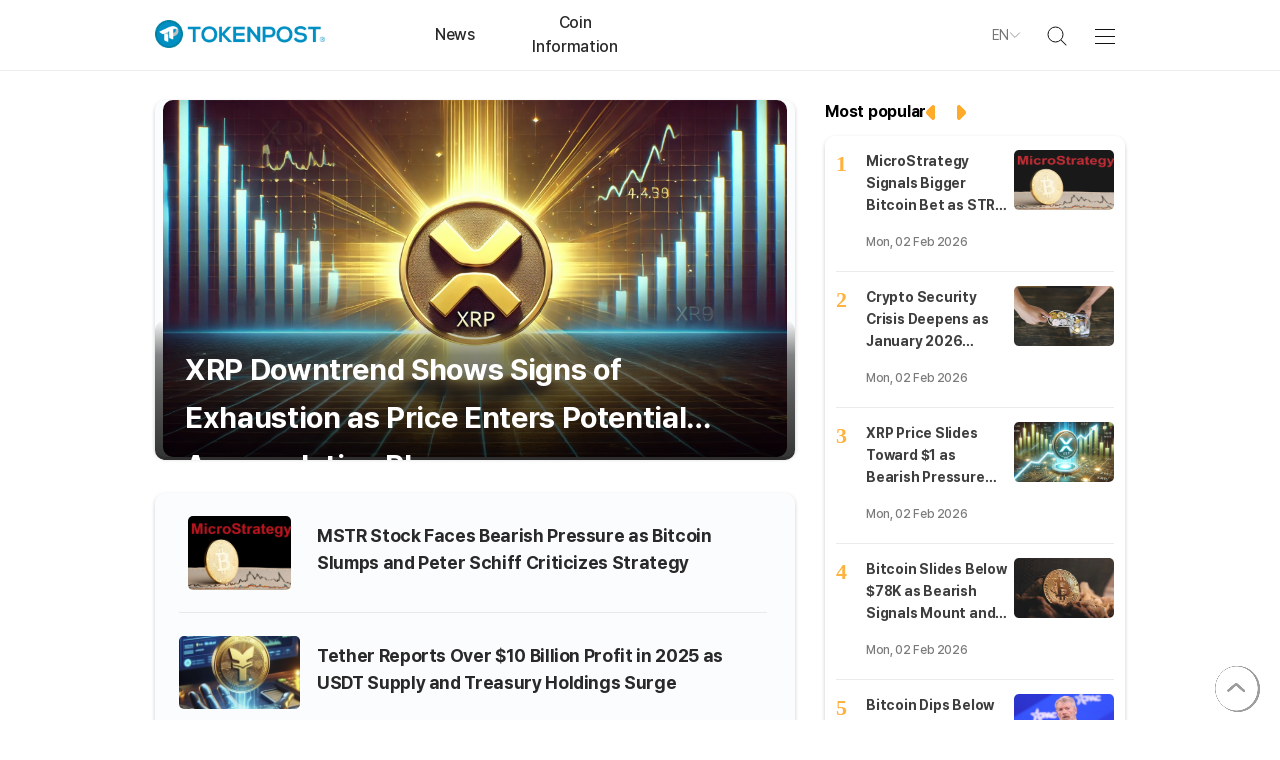

--- FILE ---
content_type: text/html; charset=UTF-8
request_url: https://tokenpost.com/
body_size: 12976
content:
<!DOCTYPE html>
<html lang="en">
<head>
    <meta charset="utf-8">
    <title>TokenPost | Latest Crypto News, Bitcoin &amp; Blockchain Updates, Web3 &amp; DeFi Insights</title>
    

    <meta name="Author" content="TokenPost"/>
    <meta name="Copyright" content="TokenPost"/>
    <meta name="Keywords" content="crypto news, Bitcoin news, blockchain news, Web3 updates, DeFi insights, NFT trends, crypto market analysis, cryptocurrency regulations, altcoin updates, Ethereum news, crypto trading, tokenomics, stablecoins, crypto exchange news, crypto adoption, crypto investment, metaverse, fintech, AI and blockchain, crypto policy, institutional crypto, crypto price analysis, crypto industry trends"/>
    <meta name="Description" content="tay ahead with TokenPost – your trusted source for real-time crypto news, Bitcoin price updates, blockchain trends, Web3 developments, and DeFi insights. Get expert analysis, regulatory updates, and market forecasts today!"/>
    <meta name="news_keywords" content="crypto news, Bitcoin news, blockchain news, Web3 updates, DeFi insights, NFT trends, crypto market analysis, cryptocurrency regulations, altcoin updates, Ethereum news, crypto trading, tokenomics, stablecoins, crypto exchange news, crypto adoption, crypto investment, metaverse, fintech, AI and blockchain, crypto policy, institutional crypto, crypto price analysis, crypto industry trends"/>
    <link rel="canonical" href="https://www.tokenpost.com">
    
    <link rel="shortcut icon" href="https://s1.tokenpost.com/assets/images/tokenpost/common/faviconV2.ico">
    <meta name="viewport" content="width=device-width, maximum-scale=1.0">

    <meta property="og:site_name" content="TokenPost">
    <meta property="og:type" content="website">
    <meta property="og:url" content="https://www.tokenpost.com/">
    <meta property="og:title" content="TokenPost | Latest Crypto News, Bitcoin &amp; Blockchain Updates, Web3 &amp; DeFi Insights">
    <meta property="og:image" content="https://www.tokenpost.com/assets/images/tpg/common/snsShare.png">
    <meta property="og:description" content="tay ahead with TokenPost – your trusted source for real-time crypto news, Bitcoin price updates, blockchain trends, Web3 developments, and DeFi insights. Get expert analysis, regulatory updates, and market forecasts today!">

    
    
    


    
    



        
    
    <meta name="format-detection" content="telephone=no"/>

            <meta name="robots" content="index, follow"/>
        <meta name="Googlebot-news" content="index, follow"/>
    

    <script type="d47f113f909f545de42941c7-text/javascript">
        window.inAjax = 'N';
        window.inAjaxMsg = 'Please wait while your request is being processed. If the page does not respond automatically for over 1 minute, please refresh page.'; 
        window.baseUrl = 'https://s1.tokenpost.com/assets/js';
        window.urlArgs = '20250203r1';
        var requirejs = {
            baseUrl: window.baseUrl,
            urlArgs: window.urlArgs
        };
        var chatServerAddr = 'https://';
    </script>



    
    
    
    <link rel="stylesheet" as="style" crossorigin href="https://cdnjs.cloudflare.com/ajax/libs/pretendard/1.3.9/static/pretendard-dynamic-subset.min.css" />


    <link rel="stylesheet" type="text/css" href="https://s1.tokenpost.com/assets/css/swiper.min.css?r=20250328r1"/>
    <link rel="stylesheet" type="text/css" href="https://s1.tokenpost.com/assets/css/tpg/common.css?r=20250328r1"/>
    <link rel="stylesheet" type="text/css" href="https://s1.tokenpost.com/assets/css/tpg/base.css?r=20250328r1"/>
    <link rel="stylesheet" type="text/css" href="https://s1.tokenpost.com/assets/css/tpg/lounge/popup.css?r=20250328r1"/>




            <link rel="stylesheet" type="text/css" href="https://s1.tokenpost.com/assets/css/toastui-calendar/toastui-calendar.min.css?r=20250328r1"/>
        <link rel="stylesheet" type="text/css" href="https://s1.tokenpost.com/assets/css/toastui-calendar/toastui-date-picker.min.css?r=20250328r1"/>
        <link rel="stylesheet" type="text/css" href="https://s1.tokenpost.com/assets/css/toastui-calendar/toastui-time-picker.min.css?r=20250328r1"/>
        <style>
            .toastui-calendar-see-more-popup-slot div {
                text-align: left;
            }

            .toastui-calendar-grid-cell-more-events {
                display: none;
            }

            .toastui-calendar-grid-cell-date {
                width: 100%;
            }

            #calendar {
                border: none;
            }

        </style>
    
    <script data-main="apps/tpg.www.js" src="https://s1.tokenpost.com/assets/js/require.js?r=20250203r1" type="d47f113f909f545de42941c7-text/javascript"></script>
    <script type="d47f113f909f545de42941c7-text/javascript">
        var trackingCode = '';
        var trackingAction = '';
        var trackingPreviousLog = '';
        var trackingUserCode = '';
        var trackingUserPlatform = 'web';
        var trackingUserCodeKey = 'tpg_4_tracking_user_code';
        var trackingUserCodeValue = document.cookie.match('(^|;) ?' + trackingUserCodeKey + '=([^;]*)(;|$)');
        if (trackingUserCodeValue && trackingUserCodeValue[2] != '' ) {
            trackingUserCode = trackingUserCodeValue[2];
        }
        var env = "production";
        var clientId = "0";

        require(['base'], function () {
            require(['popup'], function (popup) {
                
                if(trackingUserCode == ''){

                    $.ajax({
                        url: '/tracking/ajax/issueUser',
                        type: 'post',
                        data: {
                            'clientId': clientId,
                            'platform': trackingUserPlatform
                        },
                        dataType: 'json',
                        success: function (response) {
                            if (response.error == 0){
                                if(response.ucode != ''){
                                    var expires = new Date();
                                    expires.setTime(expires.getTime() + (365 * 24 * 60 * 60 * 1000));  
                                    document.cookie = trackingUserCodeKey + '=' + response.ucode + ';path=/;expires=' + expires.toUTCString();
                                    trackingUserCode = response.ucode;
                                }
                            } else {
                            }
                        },
                        error: function (xhr, ajaxOptions, thrownError) {
                            if (xhr.status > 0) {
                                
                            }
                        }
                    });
                }

                $('body').on('click', '.common_tracking_click_target', function(){
                    trackingCode = $(this).data('tracking_code');
                    if(trackingCode != ''){

                        var expires = new Date();
                        expires.setTime(expires.getTime() + (1 * 60 * 60 * 1000));  
                        document.cookie = 'tpg_4_common_last_use_tracking_code=' + trackingCode + ';path=/;expires=' + expires.toUTCString();

                        trackingAction = "click";
                        trackingPreviousLog = "";

                        $.ajax({
                            url: '/tracking/ajax/submitLog',
                            type: 'post',
                            data: {
                                'clientId': clientId,
                                'tcode': trackingCode,
                                'ucode': trackingUserCode,
                                'action': trackingAction,
                                'platform': trackingUserPlatform,
                                'previousLog': trackingPreviousLog,

                            },
                            dataType: 'json',
                            success: function (response) {
                            },
                            error: function (xhr, ajaxOptions, thrownError) {
                                if (xhr.status > 0) {
                                }
                            }
                        });
                    }
                });
            });
        });
    </script>

    
    


    <link rel="stylesheet" type="text/css" href="https://s1.tokenpost.com/assets/css/swiper.min.css?r=20250328r1"/>
    <link rel="stylesheet" type="text/css" href="https://s1.tokenpost.com/assets/css/tpg/index.css?r=20250328r1"/>

            
        
    

    
        

    
            <script defer src="https://widget-js.cometchat.io/v3/cometchatwidget.js" type="d47f113f909f545de42941c7-text/javascript"></script>

<!-- Google tag (gtag.js) -->
<script async src="https://www.googletagmanager.com/gtag/js?id=G-35KWM94P28" type="d47f113f909f545de42941c7-text/javascript"></script>
<script type="d47f113f909f545de42941c7-text/javascript">
  window.dataLayer = window.dataLayer || [];
  function gtag(){dataLayer.push(arguments);}
  gtag('js', new Date());

  gtag('config', 'G-35KWM94P28');
</script>

<!-- start webpushr tracking code --> 
<script type="d47f113f909f545de42941c7-text/javascript">(function(w,d, s, id) {if(typeof(w.webpushr)!=='undefined') return;w.webpushr=w.webpushr||function(){(w.webpushr.q=w.webpushr.q||[]).push(arguments)};var js, fjs = d.getElementsByTagName(s)[0];js = d.createElement(s); js.id = id;js.async=1;js.src = "https://cdn.webpushr.com/app.min.js";
fjs.parentNode.appendChild(js);}(window,document, 'script', 'webpushr-jssdk'));
webpushr('setup',{'key':'BBUyw50NCT69lcYW4YwjzZ2nz1ymDeRJG8lufplPqp7rNNUU-RBPWnHvXDODJ53nP5wOnOQWJelCnoKg4dYkTxY' });</script>
<!-- end webpushr tracking code -->
<script async src="https://pagead2.googlesyndication.com/pagead/js/adsbygoogle.js?client=ca-pub-3360944317827036" crossorigin="anonymous" type="d47f113f909f545de42941c7-text/javascript"></script>    
            <script defer src="https://widget-js.cometchat.io/v3/cometchatwidget.js" type="d47f113f909f545de42941c7-text/javascript"></script>    

            
        <script src="https://www.google.com/recaptcha/api.js" async defer type="d47f113f909f545de42941c7-text/javascript"></script>
    

</head>

<body>

    <div id="tokenpost_main_wrap">
                                                
                <div id="header_wrap">
            
            <div class="header_wrapper">
                <div class="header_section">
                    <div class="header_left_wrap">
                        <div class="header_logo">
                            <a href="/">
                                                                                                            <img src="https://s1.tokenpost.com/assets/images/tokenpost_new/common_new/logo.svg" alt="Logo">
                                                                                                </a>
                        </div>
                        <ul class="list_header_1depth">
                            
                                                            <li class="item_header_1depth ">
                                    <a href="/news">
                                        <p title="News" class="header_1depth_text">News</p>
                                    </a>
                                    <ul class="list_header_2depth" style="display: none">
                                                                                    <li class="item_header_2depth ">
                                                <a href="/news/business" >
                                                    <p>Business</p>
                                                </a>
                                            </li>
                                                                                    <li class="item_header_2depth ">
                                                <a href="/news/insights" >
                                                    <p>Insights & Views</p>
                                                </a>
                                            </li>
                                                                                    <li class="item_header_2depth ">
                                                <a href="/news/technology" >
                                                    <p>Technology</p>
                                                </a>
                                            </li>
                                                                                    <li class="item_header_2depth ">
                                                <a href="/news/investing" >
                                                    <p>Investing</p>
                                                </a>
                                            </li>
                                                                                    <li class="item_header_2depth ">
                                                <a href="/news/regulation" >
                                                    <p>Regulation</p>
                                                </a>
                                            </li>
                                                                                    <li class="item_header_2depth ">
                                                <a href="/news/people" >
                                                    <p>People</p>
                                                </a>
                                            </li>
                                                                            </ul>
                                </li>
                            
                                                            <li class="item_header_1depth ">
                                    <a href="/market">
                                        <p title="Coin Information" class="header_1depth_text">Coin Information</p>
                                    </a>
                                    <ul class="list_header_2depth" style="display: none">
                                        <li class="item_header_2depth ">
                                            <a href="/market">
                                                <p>Market</p>
                                            </a>
                                        </li>
                                                                                                                                                                                                                                            </ul>
                                </li>
                            
                            
                            
                            
                            
                        </ul>
                    </div>

                    <div class="header_right_wrap">
                        <ul>

                                                            <li class="show_item_1920 header_report_item"><a href="/about/report"><span class="new_btn01">Report News</span></a></li>
                                                        <li class="header_language">
                                <div class="language_select">
                                    <div>
                                                                                                                                                                                                                        <span>EN</span>
                                                                                                                                                                                                                                                                                                                                                                                                                                                                        </div>
                                    <img src="https://s1.tokenpost.com/assets/images/tokenpost_new/common_new/arrow.svg" class="arrow">
                                </div>
                                <div class="header_language_list" style="display: none">
                                                                                                                                                                                                    <div class="list_item">EN</div>
                                                                                                                                                                                                                                                                                                                                                                                                                                                                                                                    <a href="https://www.tokenpost.kr" target="_blank"><div class="list_item">KO</div></a>
                                                                                                                                                                                                                                            <a href="https://tr.tokenpost.com" target="_blank"><div class="list_item">TR</div></a>
                                                                                                                                                                <a href="https://th.tokenpost.com" target="_blank"><div class="list_item">TH</div></a>
                                                                                                                                                                <a href="https://tw.tokenpost.com" target="_blank"><div class="list_item">TW</div></a>
                                                                                                                                                                <a href="https://vn.tokenpost.com" target="_blank"><div class="list_item">VN</div></a>
                                                                                                            </div>
                            </li>
                            <li class="header_search_wrap">
                                <div class="header_search_item">
                                    <label class="header_search_img">
                                        <img src="https://s1.tokenpost.com/assets/images/tokenpost_new/common_new/header_search.svg">
                                    </label>
                                    
                                    <div class="header_search_form">
                                        <form id="form_header_search" method="get" action="/search">
                                            <input type="text" id="header_search_input" name="v" class="search_text" placeholder="Type a keyword" value="">
                                            <span class="header_search_btn" id="btn_submit_header_search">
                                                <img src="https://s1.tokenpost.com/assets/images/tokenpost_new/common_new/header_search.svg">
                                            </span>
                                            <span class="header_search_close">
                                                <img src="https://s1.tokenpost.com/assets/images/tokenpost_new/common_new/icon-x.svg">
                                            </span>
                                        </form>
                                    </div>
                                </div>
                            </li>
                                                        <li class="hamburger_menu_wrap">
                                <div class="hamburger_menu">
                                    <span></span>
                                    <span></span>
                                    <span></span>
                                    <span></span>
                                </div>
                            </li>
                        </ul>
                    </div>

                    
                                    </div>
            </div>
        </div>

        
        <div class="hamburger_menu_contents">
            <div class="hamburger_contents_inner">
                <ul class="hamburger_menu_list">
                                            <li>
                            <a href="/news">
                                <p class="hamburger_menu_1daps">
                                    <img src="https://s1.tokenpost.com/assets/images/tokenpost_new/common_new/menu_icon1.svg">
                                    News                                </p>
                            </a>
                            <div class="hamburger_menu_2daps">
                                
                                                                    <a href="/news/business">
                                        <p class="">
                                            Business                                        </p>
                                    </a>
                                                                    <a href="/news/insights">
                                        <p class="">
                                            Insights & Views                                        </p>
                                    </a>
                                                                    <a href="/news/technology">
                                        <p class="">
                                            Technology                                        </p>
                                    </a>
                                                                    <a href="/news/investing">
                                        <p class="">
                                            Investing                                        </p>
                                    </a>
                                                                    <a href="/news/regulation">
                                        <p class="">
                                            Regulation                                        </p>
                                    </a>
                                                                    <a href="/news/people">
                                        <p class="">
                                            People                                        </p>
                                    </a>
                                                            </div>
                        </li>
                    
                                            <li>
                            <a href="/coin">
                                <p class="hamburger_menu_1daps">
                                    <img src="https://s1.tokenpost.com/assets/images/tokenpost_new/common_new/menu_icon2.svg">
                                    Coin Information                                </p>
                            </a>
                            <div class="hamburger_menu_2daps">

                                                                    <a href="/market"><p class="">Market</p></a>
                                                                                                                                                                                                                            </div>
                        </li>
                    
                    
                    
                    
                    <li>
                        <a href="/about">
                            <p class="hamburger_menu_1daps">
                                <img src="https://s1.tokenpost.com/assets/images/tokenpost_new/common_new/menu_icon5.svg">
                                About us                            </p>
                        </a>
                        <div class="hamburger_menu_2daps">
                            <a href="/about"><p class="">About TokenPost</p></a>
                            
                            
                            
                            
                        </div>
                    </li>
                                            <li>
                            <a href="/about/contact">
                                <p class="hamburger_menu_1daps">
                                    <img src="https://s1.tokenpost.com/assets/images/tokenpost_new/common_new/menu_icon6.svg">
                                    Customer Service                                </p>
                            </a>
                            <div class="hamburger_menu_2daps">
                                <a href="/about/contact"><p class="">1:1 Inquiry </p></a>
                                <a href="/about/report"><p class="">Report News</p></a>
                                <a href="/about/pressRelease"><p class="">Press release</p></a>
                                <a href="/about/ads"><p class="">Advertise With Us</p></a>
                            </div>
                        </li>
                                    </ul>
                
            </div>
        </div>

        <div id="body_container">
            <div class="sticky_wrap sticky_left_wrap" >
                <div class="sticky_item">
                    <div class="commercial commercial1">
                                                                                                                                                                                                                        </div>
                </div>
            </div>
            
            <div class="main_contents">
                
                
                                                                    
                                    <div class="no_news_flash" style="height:30px;">
                    </div>
                
                
                <div id="commonArea" class=" marginB15 clearfix">
                    <img class="backTop" src="https://s1.tokenpost.com/assets/images/tokenpost_new/common_new/arrow_1.png" alt="Back to top" style="z-index: 800;">
                    <div id="middle">
                        
                        <div id="content">
                            
    <div id="main_news_wrap">

        <div class="main_contents_wrap">
            
            <div class="main_left_right_wrap">
                <div class="main_left">
                    <div class="main_news">
                                                    <div class="main_news_image ">
                                <a href="/news/investing/18530">
                                    <img src="https://f1.tokenpost.com/2024/11/kf2i76v8id.jpeg" alt="메인 뉴스 이미지">
                                </a>
                            </div>
                        
                                                                        <div class="main_news_text_item">
                            <div class="main_news_text_item_article">
                                <a href="/news/investing/18530">
                                    <span class="main_news_text_title">XRP Downtrend Shows Signs of Exhaustion as Price Enters Potential Accumulation Phase</span>
                                    <p class="main_news_text_contents  line_clamp_4 ">
                                        XRPs prolonged downtrend may be approaching a critical turning point as technical signals suggest weakening bearish momentum and growing signs of market stabilization. After spending several months forming a clear...                                    </p>
                                </a>
                            </div>

                                                    </div>
                    </div>

                    <div class="main_news_category">
                                                    <div class="category_item">
                                                                    <div class="category_item_image">
                                            <a href="/news/investing/18531">
                                                <img src="https://f1.tokenpost.com/2025/01/c1wlvdbue0.jpg" alt="">
                                            </a>
                                    </div>
                                
                                <div class=" category_item_text ">
                                    <a href="/news/investing/18531">
                                        <span class="category_text_title">MSTR Stock Faces Bearish Pressure as Bitcoin Slumps and Peter Schiff Criticizes Strategy </span>
                                    </a>
                                </div>
                            </div>
                                                    <div class="category_item">
                                                                    <div class="category_item_image">
                                            <a href="/news/business/18529">
                                                <img src="https://f1.tokenpost.com/2024/06/mf35mmd76d.jpeg" alt="">
                                            </a>
                                    </div>
                                
                                <div class=" category_item_text ">
                                    <a href="/news/business/18529">
                                        <span class="category_text_title">Tether Reports Over $10 Billion Profit in 2025 as USDT Supply and Treasury Holdings Surge </span>
                                    </a>
                                </div>
                            </div>
                                                    <div class="category_item">
                                                                    <div class="category_item_image">
                                            <a href="/news/investing/18528">
                                                <img src="https://f1.tokenpost.com/2024/11/z41lgckh7w.jpeg" alt="">
                                            </a>
                                    </div>
                                
                                <div class=" category_item_text ">
                                    <a href="/news/investing/18528">
                                        <span class="category_text_title">Elon Musk’s Companies Spotlight Massive Bitcoin Holdings Amid Merger Speculation </span>
                                    </a>
                                </div>
                            </div>
                                                    <div class="category_item">
                                                                    <div class="category_item_image">
                                            <a href="/news/technology/18527">
                                                <img src="https://f1.tokenpost.com/2025/03/2xwm24do74.jpg" alt="">
                                            </a>
                                    </div>
                                
                                <div class=" category_item_text ">
                                    <a href="/news/technology/18527">
                                        <span class="category_text_title">AI Agents Take Over Social Media as Moltbook Goes Viral and Sparks Memecoin Frenzy </span>
                                    </a>
                                </div>
                            </div>
                                                    <div class="category_item">
                                                                    <div class="category_item_image">
                                            <a href="/news/people/18526">
                                                <img src="https://f1.tokenpost.com/2025/02/2h7sw1eeqz.jpg" alt="">
                                            </a>
                                    </div>
                                
                                <div class=" category_item_text ">
                                    <a href="/news/people/18526">
                                        <span class="category_text_title">Bitcoin Outlook: Sideways Now, Long-Term Bullish as Macro Forces Build </span>
                                    </a>
                                </div>
                            </div>
                                                    <div class="category_item">
                                                                    <div class="category_item_image">
                                            <a href="/news/regulation/18525">
                                                <img src="https://f1.tokenpost.com/2024/01/88x7ja8dvc.jpg" alt="">
                                            </a>
                                    </div>
                                
                                <div class=" category_item_text ">
                                    <a href="/news/regulation/18525">
                                        <span class="category_text_title">U.S. DOJ Seizes Over $400 Million in Assets Linked to Helix Crypto Mixing Service </span>
                                    </a>
                                </div>
                            </div>
                                                    <div class="category_item">
                                                                    <div class="category_item_image">
                                            <a href="/news/insights/18524">
                                                <img src="https://f1.tokenpost.com/2025/04/znxs2p3zjk.jpg" alt="">
                                            </a>
                                    </div>
                                
                                <div class=" category_item_text ">
                                    <a href="/news/insights/18524">
                                        <span class="category_text_title">Weekly Crypto Market Analysis: Bitcoin Slides as U.S. Dollar Regains Strength </span>
                                    </a>
                                </div>
                            </div>
                                                    <div class="category_item">
                                                                    <div class="category_item_image">
                                            <a href="/news/people/18523">
                                                <img src="https://f1.tokenpost.com/2026/01/3hu9q8v3bv.jpg" alt="">
                                            </a>
                                    </div>
                                
                                <div class=" category_item_text ">
                                    <a href="/news/people/18523">
                                        <span class="category_text_title">Coinbase CEO Clashes With Wall Street Over Crypto Regulation </span>
                                    </a>
                                </div>
                            </div>
                                            </div>

                    
                    
                    


                    <div class="blockchain_left">
                        <div class="blockchain_left_item">
                            
                                                            <div class="blockchain">
                                                                            <div class="blockchain_title">
                                            <a href="/news/business">
                                                <span class="title_text">Business</span>
                                            </a>
                                            <a href="/news/business">
                                                <span class="title_text_view">See more</span>
                                            </a>
                                        </div>
                                                                        <div class="blockchain_item">
                                        <ul>
                                            
                                            
                                                                                            <li>
                                                                                                            <div class="blockchain_image_horizon_crop verticalCrop"> 
                                                            <div class="blockchain_image_vertical_crop ">
                                                                <a href="/news/investing/18548">
                                                                    <img src="https://f1.tokenpost.com/2026/02/m07sqaqo6s.jpg" alt="">
                                                                </a>
                                                            </div>
                                                        </div>
                                                                                                        <div class=" blockchain_text ">
                                                        <a href="/news/investing/18548">
                                                            <span class="blockchain_text_title">Jupiter Brings Polymarket to Solana in Major Push Toward On-Chain Prediction Markets</span>
                                                        </a>
                                                    </div>
                                                </li>
                                                                                            <li>
                                                                                                            <div class="blockchain_image_horizon_crop verticalCrop"> 
                                                            <div class="blockchain_image_vertical_crop ">
                                                                <a href="/news/business/18545">
                                                                    <img src="https://f1.tokenpost.com/2025/01/c1wlvdbue0.jpg" alt="">
                                                                </a>
                                                            </div>
                                                        </div>
                                                                                                        <div class=" blockchain_text ">
                                                        <a href="/news/business/18545">
                                                            <span class="blockchain_text_title">MicroStrategy Signals Bigger Bitcoin Bet as STRC Dividend Rises to 11.25%</span>
                                                        </a>
                                                    </div>
                                                </li>
                                                                                            <li>
                                                                                                            <div class="blockchain_image_horizon_crop verticalCrop"> 
                                                            <div class="blockchain_image_vertical_crop ">
                                                                <a href="/news/investing/18537">
                                                                    <img src="https://f1.tokenpost.com/2025/01/6bo8nxtlvw.jpg" alt="">
                                                                </a>
                                                            </div>
                                                        </div>
                                                                                                        <div class=" blockchain_text ">
                                                        <a href="/news/investing/18537">
                                                            <span class="blockchain_text_title">Bitcoin Dip Pushes MSTR Below Cost Basis, but Strategy Faces No Immediate Financial Stress</span>
                                                        </a>
                                                    </div>
                                                </li>
                                                                                            <li>
                                                                                                            <div class="blockchain_image_horizon_crop verticalCrop"> 
                                                            <div class="blockchain_image_vertical_crop ">
                                                                <a href="/news/insights/18535">
                                                                    <img src="https://f1.tokenpost.com/2024/09/skjnem3v4g.jpeg" alt="">
                                                                </a>
                                                            </div>
                                                        </div>
                                                                                                        <div class=" blockchain_text ">
                                                        <a href="/news/insights/18535">
                                                            <span class="blockchain_text_title">Step Finance Treasury Breach on Solana Triggers $27M SOL Movement and STEP Token Crash</span>
                                                        </a>
                                                    </div>
                                                </li>
                                                                                            <li>
                                                                                                            <div class="blockchain_image_horizon_crop verticalCrop"> 
                                                            <div class="blockchain_image_vertical_crop ">
                                                                <a href="/news/insights/18516">
                                                                    <img src="https://f1.tokenpost.com/2024/03/sgrjpgnptm.jpg" alt="">
                                                                </a>
                                                            </div>
                                                        </div>
                                                                                                        <div class=" blockchain_text ">
                                                        <a href="/news/insights/18516">
                                                            <span class="blockchain_text_title">SWIFT’s New Global Payments Scheme Signals a Turning Point for Cross-Border Transfers</span>
                                                        </a>
                                                    </div>
                                                </li>
                                                                                    </ul>
                                    </div>
                                </div>
                                                            <div class="blockchain">
                                                                            <div class="blockchain_title">
                                            <a href="/news/technology">
                                                <span class="title_text">Technology</span>
                                            </a>
                                            <a href="/news/technology">
                                                <span class="title_text_view">See more</span>
                                            </a>
                                        </div>
                                                                        <div class="blockchain_item">
                                        <ul>
                                            
                                            
                                                                                            <li>
                                                                                                            <div class="blockchain_image_horizon_crop verticalCrop"> 
                                                            <div class="blockchain_image_vertical_crop ">
                                                                <a href="/news/technology/18506">
                                                                    <img src="https://f1.tokenpost.com/2024/08/a0wli4ibi3.jpg" alt="">
                                                                </a>
                                                            </div>
                                                        </div>
                                                                                                        <div class=" blockchain_text ">
                                                        <a href="/news/technology/18506">
                                                            <span class="blockchain_text_title">Brave Launches Reality-Style Web3 Gaming Heist to Drive Mainstream Adoption</span>
                                                        </a>
                                                    </div>
                                                </li>
                                                                                            <li>
                                                                                                            <div class="blockchain_image_horizon_crop verticalCrop"> 
                                                            <div class="blockchain_image_vertical_crop ">
                                                                <a href="/news/investing/18500">
                                                                    <img src="https://f1.tokenpost.com/2024/10/y91i9w7f04.jpeg" alt="">
                                                                </a>
                                                            </div>
                                                        </div>
                                                                                                        <div class=" blockchain_text ">
                                                        <a href="/news/investing/18500">
                                                            <span class="blockchain_text_title">Bitcoin Mining Stocks Surge as AI Infrastructure Pivot Pays Off in 2025 and Beyond</span>
                                                        </a>
                                                    </div>
                                                </li>
                                                                                            <li>
                                                                                                            <div class="blockchain_image_horizon_crop verticalCrop"> 
                                                            <div class="blockchain_image_vertical_crop ">
                                                                <a href="/news/technology/18491">
                                                                    <img src="https://f1.tokenpost.com/2024/06/c5p5waj91f.jpeg" alt="">
                                                                </a>
                                                            </div>
                                                        </div>
                                                                                                        <div class=" blockchain_text ">
                                                        <a href="/news/technology/18491">
                                                            <span class="blockchain_text_title">MegaETH Public Mainnet Launch Set for Feb. 9, Signaling New Era for High-Performance Ethereum Layer-2 Scaling</span>
                                                        </a>
                                                    </div>
                                                </li>
                                                                                            <li>
                                                                                                            <div class="blockchain_image_horizon_crop verticalCrop"> 
                                                            <div class="blockchain_image_vertical_crop ">
                                                                <a href="/news/technology/18490">
                                                                    <img src="https://f1.tokenpost.com/2026/01/ebeb8g6nsb.png" alt="">
                                                                </a>
                                                            </div>
                                                        </div>
                                                                                                        <div class=" blockchain_text ">
                                                        <a href="/news/technology/18490">
                                                            <span class="blockchain_text_title">Rewardy Wallet and 1inch Collaborate to Simplify Multi-Chain DeFi Swaps with Native Token Gas Payments</span>
                                                        </a>
                                                    </div>
                                                </li>
                                                                                            <li>
                                                                                                            <div class="blockchain_image_horizon_crop verticalCrop"> 
                                                            <div class="blockchain_image_vertical_crop ">
                                                                <a href="/news/insights/18480">
                                                                    <img src="https://f1.tokenpost.com/2024/06/z88c4pserz.jpeg" alt="">
                                                                </a>
                                                            </div>
                                                        </div>
                                                                                                        <div class=" blockchain_text ">
                                                        <a href="/news/insights/18480">
                                                            <span class="blockchain_text_title">Ripple Launches Ripple Treasury to Modernize Enterprise Cash and Digital Asset Management</span>
                                                        </a>
                                                    </div>
                                                </li>
                                                                                    </ul>
                                    </div>
                                </div>
                                                            <div class="blockchain">
                                                                            <div class="blockchain_title">
                                            <a href="/news/investing">
                                                <span class="title_text">Investing</span>
                                            </a>
                                            <a href="/news/investing">
                                                <span class="title_text_view">See more</span>
                                            </a>
                                        </div>
                                                                        <div class="blockchain_item">
                                        <ul>
                                            
                                            
                                                                                            <li>
                                                                                                            <div class="blockchain_image_horizon_crop verticalCrop"> 
                                                            <div class="blockchain_image_vertical_crop ">
                                                                <a href="/news/investing/18550">
                                                                    <img src="https://f1.tokenpost.com/2025/03/6u7739ogmy.jpg" alt="">
                                                                </a>
                                                            </div>
                                                        </div>
                                                                                                        <div class=" blockchain_text ">
                                                        <a href="/news/investing/18550">
                                                            <span class="blockchain_text_title">Bitcoin Dips Below $75K, Pushing Michael Saylor’s Strategy Into $900M Unrealized Loss</span>
                                                        </a>
                                                    </div>
                                                </li>
                                                                                            <li>
                                                                                                            <div class="blockchain_image_horizon_crop verticalCrop"> 
                                                            <div class="blockchain_image_vertical_crop ">
                                                                <a href="/news/investing/18547">
                                                                    <img src="https://f1.tokenpost.com/2025/02/ymhp8uuzl7.jpg" alt="">
                                                                </a>
                                                            </div>
                                                        </div>
                                                                                                        <div class=" blockchain_text ">
                                                        <a href="/news/investing/18547">
                                                            <span class="blockchain_text_title">Crypto Market Still Moves With Bitcoin in 2026 Despite Thousands of Altcoins</span>
                                                        </a>
                                                    </div>
                                                </li>
                                                                                            <li>
                                                                                                            <div class="blockchain_image_horizon_crop verticalCrop"> 
                                                            <div class="blockchain_image_vertical_crop ">
                                                                <a href="/news/investing/18546">
                                                                    <img src="https://f1.tokenpost.com/2025/04/qsot607jxi.jpg" alt="">
                                                                </a>
                                                            </div>
                                                        </div>
                                                                                                        <div class=" blockchain_text ">
                                                        <a href="/news/investing/18546">
                                                            <span class="blockchain_text_title">Crypto Security Crisis Deepens as January 2026 Losses Exceed $400 Million</span>
                                                        </a>
                                                    </div>
                                                </li>
                                                                                            <li>
                                                                                                            <div class="blockchain_image_horizon_crop verticalCrop"> 
                                                            <div class="blockchain_image_vertical_crop ">
                                                                <a href="/news/investing/18544">
                                                                    <img src="https://f1.tokenpost.com/2024/11/fis8cqunv4.jpeg" alt="">
                                                                </a>
                                                            </div>
                                                        </div>
                                                                                                        <div class=" blockchain_text ">
                                                        <a href="/news/investing/18544">
                                                            <span class="blockchain_text_title">XRP Price Slides Toward $1 as Bearish Pressure Intensifies</span>
                                                        </a>
                                                    </div>
                                                </li>
                                                                                            <li>
                                                                                                            <div class="blockchain_image_horizon_crop verticalCrop"> 
                                                            <div class="blockchain_image_vertical_crop ">
                                                                <a href="/news/investing/18543">
                                                                    <img src="https://f1.tokenpost.com/2025/03/jk9c5bivvj.jpg" alt="">
                                                                </a>
                                                            </div>
                                                        </div>
                                                                                                        <div class=" blockchain_text ">
                                                        <a href="/news/investing/18543">
                                                            <span class="blockchain_text_title">Bitcoin Slides Below $78K as Bearish Signals Mount and Traders Brace for Deeper Correction</span>
                                                        </a>
                                                    </div>
                                                </li>
                                                                                    </ul>
                                    </div>
                                </div>
                                                            <div class="blockchain">
                                                                            <div class="blockchain_title">
                                            <a href="/news/insights">
                                                <span class="title_text">Insights & Views</span>
                                            </a>
                                            <a href="/news/insights">
                                                <span class="title_text_view">See more</span>
                                            </a>
                                        </div>
                                                                        <div class="blockchain_item">
                                        <ul>
                                            
                                            
                                                                                            <li>
                                                                                                            <div class="blockchain_image_horizon_crop verticalCrop"> 
                                                            <div class="blockchain_image_vertical_crop ">
                                                                <a href="/news/investing/18540">
                                                                    <img src="https://f1.tokenpost.com/2024/09/x2cjliep28.jpeg" alt="">
                                                                </a>
                                                            </div>
                                                        </div>
                                                                                                        <div class=" blockchain_text ">
                                                        <a href="/news/investing/18540">
                                                            <span class="blockchain_text_title">Binance Under Scrutiny After Historic $19B Crypto Liquidation on October 10</span>
                                                        </a>
                                                    </div>
                                                </li>
                                                                                            <li>
                                                                                                            <div class="blockchain_image_horizon_crop verticalCrop"> 
                                                            <div class="blockchain_image_vertical_crop ">
                                                                <a href="/news/investing/18539">
                                                                    <img src="https://f1.tokenpost.com/2024/08/w6zja7cxmb.jpeg" alt="">
                                                                </a>
                                                            </div>
                                                        </div>
                                                                                                        <div class=" blockchain_text ">
                                                        <a href="/news/investing/18539">
                                                            <span class="blockchain_text_title">Bitcoin Holds Firm as Gold and Silver Suffer Historic $7 Trillion Liquidation</span>
                                                        </a>
                                                    </div>
                                                </li>
                                                                                            <li>
                                                                                                            <div class="blockchain_image_horizon_crop verticalCrop"> 
                                                            <div class="blockchain_image_vertical_crop ">
                                                                <a href="/news/investing/18538">
                                                                    <img src="https://f1.tokenpost.com/2024/12/n3uddj3o9u.jpeg" alt="">
                                                                </a>
                                                            </div>
                                                        </div>
                                                                                                        <div class=" blockchain_text ">
                                                        <a href="/news/investing/18538">
                                                            <span class="blockchain_text_title">Ethereum Staking Hits New High as Institutions and Lido V3 Drive Growth</span>
                                                        </a>
                                                    </div>
                                                </li>
                                                                                            <li>
                                                                                                            <div class="blockchain_image_horizon_crop verticalCrop"> 
                                                            <div class="blockchain_image_vertical_crop ">
                                                                <a href="/news/investing/18536">
                                                                    <img src="https://f1.tokenpost.com/2024/04/xv9m28avxt.jpeg" alt="">
                                                                </a>
                                                            </div>
                                                        </div>
                                                                                                        <div class=" blockchain_text ">
                                                        <a href="/news/investing/18536">
                                                            <span class="blockchain_text_title">Bitcoin Mining Suffers Sharpest Setback Since 2021 as US Winter Storm Slashes Hashrate</span>
                                                        </a>
                                                    </div>
                                                </li>
                                                                                            <li>
                                                                                                            <div class="blockchain_image_horizon_crop verticalCrop"> 
                                                            <div class="blockchain_image_vertical_crop ">
                                                                <a href="/news/insights/18534">
                                                                    <img src="https://f1.tokenpost.com/2025/03/6axzp9yty8.jpg" alt="">
                                                                </a>
                                                            </div>
                                                        </div>
                                                                                                        <div class=" blockchain_text ">
                                                        <a href="/news/insights/18534">
                                                            <span class="blockchain_text_title">Tokenized Intelligence: How Decentralized AI Is Opening Frontier Models to Global Investors</span>
                                                        </a>
                                                    </div>
                                                </li>
                                                                                    </ul>
                                    </div>
                                </div>
                                                    </div>

                        
                    </div>

                </div>
            </div>
        </div>

    </div>



                        </div>
                    </div>

                                            <div id="commonRight" class="commonRight marginT15">
                            
                            <div class="list_right">
                                                                                                                                                                        

                                                                    

                                                                    

                                
                                

                                

                                


                                

                                

                                                                                                                                                                        

                                

                                
                                

                                                                    
                                                                            
                                        <div class="best_articles">
                                            <div class="base_right_title_wrap">
                                                <div class="title_paging_wrap">
                                                    <span class="title_text">Most popular</span>
                                                    <div class="title_paging_item">
                                                        <img class="best_articles_paging" src="https://s1.tokenpost.com/assets/images/tokenpost_new/main_new/coin_left_yellow.svg" alt="Prev">
                                                        <img class="best_articles_paging" src="https://s1.tokenpost.com/assets/images/tokenpost_new/main_new/coin_right_yellow.svg" alt="Next">
                                                    </div>
                                                </div>
                                            </div>

                                            <div class="best_articles_item">

                                                                                                                                                                                                                                                                
                                                                                                                                                                                                                                        
                                                                                                                                                                                    <ul class="best_article_container_ul" >
                                                        

                                                        <li class="articles_item">
                                                            <div class="best_articles_ranking">
                                                                
                                                                1                                                            </div>
                                                            <div class="best_articles_contents">
                                                                <div class="best_articles_left_contents">
                                                                    <a href="/news/business/18545">
                                                                        <p class="best_articles_contents_text">MicroStrategy Signals Bigger Bitcoin Bet as STRC Dividend Rises to 11.25%</p>
                                                                    </a>
                                                                    <span>Mon, 02 Feb 2026</span>
                                                                </div>
                                                                <div class="best_articles_right_contents">
                                                                                                                                            <a href="/news/business/18545" title="MicroStrategy Signals Bigger Bitcoin Bet as STRC Dividend Rises to 11.25%">
                                                                            <img src="https://f1.tokenpost.com/2025/01/c1wlvdbue0.jpg" alt="" class="MostPopularImg">
                                                                        </a>
                                                                    

                                                                                                                                    </div>
                                                            </div>
                                                        </li>

                                                        
                                                        
                                                                                                            
                                                                                                                

                                                        <li class="articles_item">
                                                            <div class="best_articles_ranking">
                                                                
                                                                2                                                            </div>
                                                            <div class="best_articles_contents">
                                                                <div class="best_articles_left_contents">
                                                                    <a href="/news/investing/18546">
                                                                        <p class="best_articles_contents_text">Crypto Security Crisis Deepens as January 2026 Losses Exceed $400 Million</p>
                                                                    </a>
                                                                    <span>Mon, 02 Feb 2026</span>
                                                                </div>
                                                                <div class="best_articles_right_contents">
                                                                                                                                            <a href="/news/investing/18546" title="Crypto Security Crisis Deepens as January 2026 Losses Exceed $400 Million">
                                                                            <img src="https://f1.tokenpost.com/2025/04/qsot607jxi.jpg" alt="" class="MostPopularImg">
                                                                        </a>
                                                                    

                                                                                                                                    </div>
                                                            </div>
                                                        </li>

                                                                                                                                                                                                                                                                                                                                                                                                                                    
                                                        
                                                                                                            
                                                                                                                

                                                        <li class="articles_item">
                                                            <div class="best_articles_ranking">
                                                                
                                                                3                                                            </div>
                                                            <div class="best_articles_contents">
                                                                <div class="best_articles_left_contents">
                                                                    <a href="/news/investing/18544">
                                                                        <p class="best_articles_contents_text">XRP Price Slides Toward $1 as Bearish Pressure Intensifies</p>
                                                                    </a>
                                                                    <span>Mon, 02 Feb 2026</span>
                                                                </div>
                                                                <div class="best_articles_right_contents">
                                                                                                                                            <a href="/news/investing/18544" title="XRP Price Slides Toward $1 as Bearish Pressure Intensifies">
                                                                            <img src="https://f1.tokenpost.com/2024/11/fis8cqunv4.jpeg" alt="" class="MostPopularImg">
                                                                        </a>
                                                                    

                                                                                                                                    </div>
                                                            </div>
                                                        </li>

                                                        
                                                        
                                                                                                            
                                                                                                                

                                                        <li class="articles_item">
                                                            <div class="best_articles_ranking">
                                                                
                                                                4                                                            </div>
                                                            <div class="best_articles_contents">
                                                                <div class="best_articles_left_contents">
                                                                    <a href="/news/investing/18543">
                                                                        <p class="best_articles_contents_text">Bitcoin Slides Below $78K as Bearish Signals Mount and Traders Brace for Deeper Correction</p>
                                                                    </a>
                                                                    <span>Mon, 02 Feb 2026</span>
                                                                </div>
                                                                <div class="best_articles_right_contents">
                                                                                                                                            <a href="/news/investing/18543" title="Bitcoin Slides Below $78K as Bearish Signals Mount and Traders Brace for Deeper Correction">
                                                                            <img src="https://f1.tokenpost.com/2025/03/jk9c5bivvj.jpg" alt="" class="MostPopularImg">
                                                                        </a>
                                                                    

                                                                                                                                    </div>
                                                            </div>
                                                        </li>

                                                        
                                                        
                                                                                                            
                                                                                                                

                                                        <li class="articles_item">
                                                            <div class="best_articles_ranking">
                                                                
                                                                5                                                            </div>
                                                            <div class="best_articles_contents">
                                                                <div class="best_articles_left_contents">
                                                                    <a href="/news/investing/18550">
                                                                        <p class="best_articles_contents_text">Bitcoin Dips Below $75K, Pushing Michael Saylor’s Strategy Into $900M Unrealized Loss</p>
                                                                    </a>
                                                                    <span>Mon, 02 Feb 2026</span>
                                                                </div>
                                                                <div class="best_articles_right_contents">
                                                                                                                                            <a href="/news/investing/18550" title="Bitcoin Dips Below $75K, Pushing Michael Saylor’s Strategy Into $900M Unrealized Loss">
                                                                            <img src="https://f1.tokenpost.com/2025/03/6u7739ogmy.jpg" alt="" class="MostPopularImg">
                                                                        </a>
                                                                    

                                                                                                                                    </div>
                                                            </div>
                                                        </li>

                                                        
                                                        
                                                                                                            
                                                        </ul>                                                                                                                                                                                
                                                                                                                                                                                                                                                                                                                <ul class="best_article_container_ul" style="display: none;">
                                                        

                                                        <li class="articles_item">
                                                            <div class="best_articles_ranking">
                                                                
                                                                6                                                            </div>
                                                            <div class="best_articles_contents">
                                                                <div class="best_articles_left_contents">
                                                                    <a href="/news/investing/18540">
                                                                        <p class="best_articles_contents_text">Binance Under Scrutiny After Historic $19B Crypto Liquidation on October 10</p>
                                                                    </a>
                                                                    <span>Mon, 02 Feb 2026</span>
                                                                </div>
                                                                <div class="best_articles_right_contents">
                                                                                                                                            <a href="/news/investing/18540" title="Binance Under Scrutiny After Historic $19B Crypto Liquidation on October 10">
                                                                            <img src="https://f1.tokenpost.com/2024/09/x2cjliep28.jpeg" alt="" class="MostPopularImg">
                                                                        </a>
                                                                    

                                                                                                                                    </div>
                                                            </div>
                                                        </li>

                                                                                                                                                                                                                                                                                                                                                                                                                                    
                                                        
                                                                                                            
                                                                                                                

                                                        <li class="articles_item">
                                                            <div class="best_articles_ranking">
                                                                
                                                                7                                                            </div>
                                                            <div class="best_articles_contents">
                                                                <div class="best_articles_left_contents">
                                                                    <a href="/news/regulation/18542">
                                                                        <p class="best_articles_contents_text">Johnny Ng Champions Hong Kong as a Global Bridge for Crypto and Web3</p>
                                                                    </a>
                                                                    <span>Mon, 02 Feb 2026</span>
                                                                </div>
                                                                <div class="best_articles_right_contents">
                                                                                                                                            <a href="/news/regulation/18542" title="Johnny Ng Champions Hong Kong as a Global Bridge for Crypto and Web3">
                                                                            <img src="https://f1.tokenpost.com/2025/04/qfk30xqtms.jpeg" alt="" class="MostPopularImg">
                                                                        </a>
                                                                    

                                                                                                                                    </div>
                                                            </div>
                                                        </li>

                                                        
                                                        
                                                                                                            
                                                                                                                

                                                        <li class="articles_item">
                                                            <div class="best_articles_ranking">
                                                                
                                                                8                                                            </div>
                                                            <div class="best_articles_contents">
                                                                <div class="best_articles_left_contents">
                                                                    <a href="/news/regulation/18541">
                                                                        <p class="best_articles_contents_text">Elizabeth Warren Calls for Hearings Over UAE Stake in Trump-Era Crypto Firm</p>
                                                                    </a>
                                                                    <span>Mon, 02 Feb 2026</span>
                                                                </div>
                                                                <div class="best_articles_right_contents">
                                                                                                                                            <a href="/news/regulation/18541" title="Elizabeth Warren Calls for Hearings Over UAE Stake in Trump-Era Crypto Firm">
                                                                            <img src="https://f1.tokenpost.com/2023/12/cdnlyyaywz.jpg" alt="" class="MostPopularImg">
                                                                        </a>
                                                                    

                                                                                                                                    </div>
                                                            </div>
                                                        </li>

                                                        
                                                        
                                                                                                            
                                                                                                                

                                                        <li class="articles_item">
                                                            <div class="best_articles_ranking">
                                                                
                                                                9                                                            </div>
                                                            <div class="best_articles_contents">
                                                                <div class="best_articles_left_contents">
                                                                    <a href="/news/investing/18548">
                                                                        <p class="best_articles_contents_text">Jupiter Brings Polymarket to Solana in Major Push Toward On-Chain Prediction Markets</p>
                                                                    </a>
                                                                    <span>Mon, 02 Feb 2026</span>
                                                                </div>
                                                                <div class="best_articles_right_contents">
                                                                                                                                            <a href="/news/investing/18548" title="Jupiter Brings Polymarket to Solana in Major Push Toward On-Chain Prediction Markets">
                                                                            <img src="https://f1.tokenpost.com/2026/02/m07sqaqo6s.jpg" alt="" class="MostPopularImg">
                                                                        </a>
                                                                    

                                                                                                                                    </div>
                                                            </div>
                                                        </li>

                                                        
                                                        
                                                                                                            
                                                                                                                

                                                        <li class="articles_item">
                                                            <div class="best_articles_ranking">
                                                                
                                                                10                                                            </div>
                                                            <div class="best_articles_contents">
                                                                <div class="best_articles_left_contents">
                                                                    <a href="/news/investing/18547">
                                                                        <p class="best_articles_contents_text">Crypto Market Still Moves With Bitcoin in 2026 Despite Thousands of Altcoins</p>
                                                                    </a>
                                                                    <span>Mon, 02 Feb 2026</span>
                                                                </div>
                                                                <div class="best_articles_right_contents">
                                                                                                                                            <a href="/news/investing/18547" title="Crypto Market Still Moves With Bitcoin in 2026 Despite Thousands of Altcoins">
                                                                            <img src="https://f1.tokenpost.com/2025/02/ymhp8uuzl7.jpg" alt="" class="MostPopularImg">
                                                                        </a>
                                                                    

                                                                                                                                    </div>
                                                            </div>
                                                        </li>

                                                        
                                                        </ul>
                                                                                                                                                </div>
                                        </div>
                                                                    

                                                                                                                                                                        

                                
                                                                    <div class="coin_market">
                                        <div class="coin_market_title">
                                            <a href="/market">
                                                <span class="title_text">Market</span>
                                            </a>

                                            <img src="https://s1.tokenpost.com/assets/images/tokenpost_new/main_new/coin_left_yellow.svg" alt="Prev" class="coin_market_icon btnChangeCoinlist" data-direction="left">
                                            
                                            <img src="https://s1.tokenpost.com/assets/images/tokenpost_new/main_new/coin_right_yellow.svg" alt="Next" class="btnChangeCoinlist" data-direction="right">
                                            
                                            <input type="hidden" id="marketPage" value="0" />
                                            <input type="hidden" id="marketMaxPage" value="1" />
                                            <a href="/market"><span class="title_text_view">See more</span></a>
                                        </div>
                                        <div class="coin_market_item">
                                            <div class="coin_market_item_table">
                                                <div class="coin_market_item_top">
                                                    <span>Ranking</span>
                                                    <span>Cryptocurrency</span>
                                                    <span>Price</span>
                                                </div>

                                                                                                                                                                                                                <table class="marketList">
                                                        <tbody class="table_body">
                                                    
                                                    <tr>
                                                        <td>
                                                            <a href="/market">
                                                                                                                                                                                                    <span class="coin_ranking" style="color: #1176AA">1</span>
                                                                                                                                
                                                                
                                                            </a>
                                                        </td>
                                                        <td>
                                                            <a href="/market">
                                                                <div class="coin_name_info">
                                                                    <div class="coin_image">
                                                                        <img src="https://f1.tokenpost.com/2024/11/clbq01nl0q.png" alt="Bitcoin">
                                                                    </div>
                                                                    <p>
                                                                        <span class="tbody_name">(BTC)</span>
                                                                        Bitcoin                                                                    </p>
                                                                </div>
                                                            </a>
                                                        </td>
                                                        <td>
                                                                <span class="tbody_percent plsRed">
                                                                    
                                                                                                                                            
                                                                        
                                                                        <span class="percent_red">
                                                                                (+1.43%)
                                                                        </span>
                                                                                                                                    </span>
                                                            <span class="dollar_blue">$</span>                                                            78,418                                                        </td>
                                                    </tr>
                                                                                                                                                                                                            
                                                    <tr>
                                                        <td>
                                                            <a href="/market">
                                                                                                                                                                                                    <span class="coin_ranking" style="color: #1176AA">2</span>
                                                                                                                                
                                                                
                                                            </a>
                                                        </td>
                                                        <td>
                                                            <a href="/market">
                                                                <div class="coin_name_info">
                                                                    <div class="coin_image">
                                                                        <img src="https://f1.tokenpost.com/2024/11/r8fyrqvbif.png" alt="Ethereum">
                                                                    </div>
                                                                    <p>
                                                                        <span class="tbody_name">(ETH)</span>
                                                                        Ethereum                                                                    </p>
                                                                </div>
                                                            </a>
                                                        </td>
                                                        <td>
                                                                <span class="tbody_percent plsRed">
                                                                    
                                                                                                                                            
                                                                        
                                                                        <span class="percent_red">
                                                                                (+0.11%)
                                                                        </span>
                                                                                                                                    </span>
                                                            <span class="dollar_blue">$</span>                                                            2,327                                                        </td>
                                                    </tr>
                                                                                                                                                                                                            
                                                    <tr>
                                                        <td>
                                                            <a href="/market">
                                                                                                                                                                                                    <span class="coin_ranking" style="color: #1176AA">3</span>
                                                                                                                                
                                                                
                                                            </a>
                                                        </td>
                                                        <td>
                                                            <a href="/market">
                                                                <div class="coin_name_info">
                                                                    <div class="coin_image">
                                                                        <img src="https://f1.tokenpost.com/2024/11/zgnuq1hm62.png" alt="Tether USDt">
                                                                    </div>
                                                                    <p>
                                                                        <span class="tbody_name">(USDT)</span>
                                                                        Tether USDt                                                                    </p>
                                                                </div>
                                                            </a>
                                                        </td>
                                                        <td>
                                                                <span class="tbody_percent plsRed">
                                                                    
                                                                                                                                            
                                                                        
                                                                        <span class="percent_red">
                                                                                (+0.01%)
                                                                        </span>
                                                                                                                                    </span>
                                                            <span class="dollar_blue">$</span>                                                            0.9992                                                        </td>
                                                    </tr>
                                                                                                                                                                                                            
                                                    <tr>
                                                        <td>
                                                            <a href="/market">
                                                                                                                                                                                                    <span class="coin_ranking" style="color: #B8B8B8">4</span>
                                                                                                                                
                                                                
                                                            </a>
                                                        </td>
                                                        <td>
                                                            <a href="/market">
                                                                <div class="coin_name_info">
                                                                    <div class="coin_image">
                                                                        <img src="https://f1.tokenpost.com/2024/11/5v8ehbz66p.png" alt="BNB">
                                                                    </div>
                                                                    <p>
                                                                        <span class="tbody_name">(BNB)</span>
                                                                        BNB                                                                    </p>
                                                                </div>
                                                            </a>
                                                        </td>
                                                        <td>
                                                                <span class="tbody_percent plsRed">
                                                                    
                                                                                                                                            
                                                                        
                                                                        <span class="percent_red">
                                                                                (+1.82%)
                                                                        </span>
                                                                                                                                    </span>
                                                            <span class="dollar_blue">$</span>                                                            771.1                                                        </td>
                                                    </tr>
                                                                                                                                                                                                            
                                                    <tr>
                                                        <td>
                                                            <a href="/market">
                                                                                                                                                                                                    <span class="coin_ranking" style="color: #B8B8B8">5</span>
                                                                                                                                
                                                                
                                                            </a>
                                                        </td>
                                                        <td>
                                                            <a href="/market">
                                                                <div class="coin_name_info">
                                                                    <div class="coin_image">
                                                                        <img src="https://f1.tokenpost.com/2024/11/imi25kzgbx.png" alt="XRP">
                                                                    </div>
                                                                    <p>
                                                                        <span class="tbody_name">(XRP)</span>
                                                                        XRP                                                                    </p>
                                                                </div>
                                                            </a>
                                                        </td>
                                                        <td>
                                                                <span class="tbody_percent plsRed">
                                                                    
                                                                                                                                            
                                                                        
                                                                        <span class="percent_red">
                                                                                (+2.23%)
                                                                        </span>
                                                                                                                                    </span>
                                                            <span class="dollar_blue">$</span>                                                            1.627                                                        </td>
                                                    </tr>
                                                                                                                                                                                                                </tbody>
                                                        </table>
                                                                                                                                                                <table class="marketList">
                                                        <tbody class="table_body">
                                                    
                                                    <tr>
                                                        <td>
                                                            <a href="/market">
                                                                                                                                                                                                    <span class="coin_ranking" style="color: #B8B8B8">6</span>
                                                                                                                                
                                                                
                                                            </a>
                                                        </td>
                                                        <td>
                                                            <a href="/market">
                                                                <div class="coin_name_info">
                                                                    <div class="coin_image">
                                                                        <img src="https://f1.tokenpost.com/2024/11/mtf7fpxaka.png" alt="USDC">
                                                                    </div>
                                                                    <p>
                                                                        <span class="tbody_name">(USDC)</span>
                                                                        USDC                                                                    </p>
                                                                </div>
                                                            </a>
                                                        </td>
                                                        <td>
                                                                <span class="tbody_percent plsRed">
                                                                    
                                                                                                                                            
                                                                        
                                                                        <span class="percent_blue">
                                                                                (-0.01%)
                                                                        </span>
                                                                                                                                    </span>
                                                            <span class="dollar_blue">$</span>                                                            0.9998                                                        </td>
                                                    </tr>
                                                                                                                                                                                                            
                                                    <tr>
                                                        <td>
                                                            <a href="/market">
                                                                                                                                                                                                    <span class="coin_ranking" style="color: #B8B8B8">7</span>
                                                                                                                                
                                                                
                                                            </a>
                                                        </td>
                                                        <td>
                                                            <a href="/market">
                                                                <div class="coin_name_info">
                                                                    <div class="coin_image">
                                                                        <img src="https://f1.tokenpost.com/2024/11/qvdq556b9l.png" alt="Solana">
                                                                    </div>
                                                                    <p>
                                                                        <span class="tbody_name">(SOL)</span>
                                                                        Solana                                                                    </p>
                                                                </div>
                                                            </a>
                                                        </td>
                                                        <td>
                                                                <span class="tbody_percent plsRed">
                                                                    
                                                                                                                                            
                                                                        
                                                                        <span class="percent_red">
                                                                                (+2.42%)
                                                                        </span>
                                                                                                                                    </span>
                                                            <span class="dollar_blue">$</span>                                                            103.8                                                        </td>
                                                    </tr>
                                                                                                                                                                                                            
                                                    <tr>
                                                        <td>
                                                            <a href="/market">
                                                                                                                                                                                                    <span class="coin_ranking" style="color: #B8B8B8">8</span>
                                                                                                                                
                                                                
                                                            </a>
                                                        </td>
                                                        <td>
                                                            <a href="/market">
                                                                <div class="coin_name_info">
                                                                    <div class="coin_image">
                                                                        <img src="https://f1.tokenpost.com/2024/11/3w1t5vb6ua.png" alt="TRON">
                                                                    </div>
                                                                    <p>
                                                                        <span class="tbody_name">(TRX)</span>
                                                                        TRON                                                                    </p>
                                                                </div>
                                                            </a>
                                                        </td>
                                                        <td>
                                                                <span class="tbody_percent plsRed">
                                                                    
                                                                                                                                            
                                                                        
                                                                        <span class="percent_blue">
                                                                                (-1.06%)
                                                                        </span>
                                                                                                                                    </span>
                                                            <span class="dollar_blue">$</span>                                                            0.2829                                                        </td>
                                                    </tr>
                                                                                                                                                                                                            
                                                    <tr>
                                                        <td>
                                                            <a href="/market">
                                                                                                                                                                                                    <span class="coin_ranking" style="color: #B8B8B8">9</span>
                                                                                                                                
                                                                
                                                            </a>
                                                        </td>
                                                        <td>
                                                            <a href="/market">
                                                                <div class="coin_name_info">
                                                                    <div class="coin_image">
                                                                        <img src="https://f1.tokenpost.com/2024/11/0ya82wpbnv.png" alt="Dogecoin">
                                                                    </div>
                                                                    <p>
                                                                        <span class="tbody_name">(DOGE)</span>
                                                                        Dogecoin                                                                    </p>
                                                                </div>
                                                            </a>
                                                        </td>
                                                        <td>
                                                                <span class="tbody_percent plsRed">
                                                                    
                                                                                                                                            
                                                                        
                                                                        <span class="percent_red">
                                                                                (+3.27%)
                                                                        </span>
                                                                                                                                    </span>
                                                            <span class="dollar_blue">$</span>                                                            0.1075                                                        </td>
                                                    </tr>
                                                                                                                                                                                                            
                                                    <tr>
                                                        <td>
                                                            <a href="/market">
                                                                                                                                                                                                    <span class="coin_ranking" style="color: #B8B8B8">10</span>
                                                                                                                                
                                                                
                                                            </a>
                                                        </td>
                                                        <td>
                                                            <a href="/market">
                                                                <div class="coin_name_info">
                                                                    <div class="coin_image">
                                                                        <img src="https://f1.tokenpost.com/2024/11/zitbd6e711.png" alt="Cardano">
                                                                    </div>
                                                                    <p>
                                                                        <span class="tbody_name">(ADA)</span>
                                                                        Cardano                                                                    </p>
                                                                </div>
                                                            </a>
                                                        </td>
                                                        <td>
                                                                <span class="tbody_percent plsRed">
                                                                    
                                                                                                                                            
                                                                        
                                                                        <span class="percent_red">
                                                                                (+4.81%)
                                                                        </span>
                                                                                                                                    </span>
                                                            <span class="dollar_blue">$</span>                                                            0.3004                                                        </td>
                                                    </tr>
                                                                                                            </tbody>
                                                        </table>
                                                                                                                                                </div>
                                        </div>
                                    </div>
                                

                                

                                                                                                                                                                        

                                                                                                    

                                

                                                                                                    

                                

                                                                                                                                                                        


                                                                                                                                                                        
                                                                                                                                                                        
                            </div>
                        </div>
                                    </div>
            </div>

            <div class="sticky_wrap ">
                <div class="sticky_item ">
                    <div class="commercial commercial1">
                                                                                                                                                                                                                        </div>
                </div>
            </div>
        </div>


        
        <div id="footer_wrap">
            <div class="footer_item">
                <div class="footer_item_article">
                    <div class="footer_left">
                        <a href="/">
                                                                                                <img src="https://s1.tokenpost.com/assets/images/tokenpost_new/common_new/logo_bottom1.png" alt="Logo">
                                                                                    </a>
                    </div>

                    <div class="footer_right">
                        <div class="footer_right_top">
                            <ul>
                                <li><a href="/about"><span>About us</span></a></li>

                                                                    <li><a href="/about/contact"><span>1:1 Inquiry </span></a></li>
                                    <li><a href="/about/report"><span>Report News</span></a></li>
                                    
                                    <li><a href="/about/ads"><span>Advertise With Us</span></a></li>
                                
                                                                                                                                                                                                                
                            </ul>
                        </div>

                        <div class="footer_right_bottom">
                            All content on TokenPost is protected by copyright law, and unauthorized reproduction, copying, or distribution is prohibited.<br />
Copyright ⓒ 2025 TokenPost Pte. Ltd. All Rights Reserved.                        </div>

                        
                        
                            

                        
                            

                        

                            


                                            </div>
                </div>
            </div>
            
        </div>

    </div>
    







    

    

        
                    






<script type="d47f113f909f545de42941c7-text/javascript">
    var showPointModal;

    require(['base'], function () {
        require(['popup', 'swiper', 'jqueryui'], function (popup, swiper) {

            

            var pageMoveAd = 'N'; 
            var pageMoveAdDisplayed = 'N';
            var beforeunloadUrl = '';

            // check cookie
            var pageMoveAdCookieKey = 'tpg_4_front_ad_1';
            var pageMoveAdCookieValue = document.cookie.match('(^|;) ?' + pageMoveAdCookieKey + '=([^;]*)(;|$)');
            if (pageMoveAdCookieValue) {
                if (pageMoveAdCookieValue[2] == 'disable') {
                    pageMoveAd = 'N';
                }
            }

            if(pageMoveAd == 'Y') {
                $('body').on('click', 'a' , function() {
                    if(pageMoveAdDisplayed == 'N') {
                        pageMoveAdDisplayed = 'Y';
                        beforeunloadUrl = $(this).attr('href');

                        if(beforeunloadUrl != ''){
                            $('#baseMoveAdBox').css('display', 'flex');

                            
                            var value = 'disable';
                            var expires = new Date();
                            expires.setTime(expires.getTime() + (1 * 60 * 60 * 1000));  
                            document.cookie = pageMoveAdCookieKey + '=' + value + ';path=/;expires=' + expires.toUTCString(); 
                            return false;
                        }
                    }
                });
                $('.btnCloseBaseMoveAdBox').click(function() {
                    location.href = beforeunloadUrl;
                });
            }




            var staticDomain = "https://s1.tokenpost.com";
            var clientId = '0';
            var clientCertificated = "N";

            $.loginCallback = function (response, mode) {
                
                clientId = response.clientId;
                clientCertificated = response.clientCertificated;
                if(mode == 'referral'){
                    location.reload();
                } else if(mode == 'donate'){
                    location.reload();
                } else if(mode == 'like'){
                    
                    if(clientId >= 1){
                        //$.articleVoting();
                        location.reload();
                    }
                } else {
                    if(clientId >= 1){
                        //$.articleVoting();
                        location.reload();
                    }
                }
            };



            var webUrl = "https://www.tokenpost.com/";
            showPointModal = function(){
                            };
            
            



            
            
            
            const frontModal1 = 'tpg_4_banner_baseModal';

            const loungeModal = 'showTpLoungeAnnouncement';

            // check cookie
            var keyValue2 = document.cookie.match('(^|;) ?' + frontModal1 + '=([^;]*)(;|$)');

            var body = $('body');
            if ($('#baseModalWrap').length != 0) {
                if (keyValue2) {
                    if (keyValue2[2] != 'disable') {
                        // check session
                        body.css({"overflow": 'hidden'});
                        $('#baseModalWrap').show();
                    }
                } else {
                    body.css({"overflow": 'hidden'});
                    $('#baseModalWrap').show();
                }
            }

            var loungeKeyValue = document.cookie.match('(^|;) ?' + loungeModal + '=([^;]*)(;|$)');
            if (!loungeKeyValue) $('.header_sub_modal').fadeIn(100);

            
            $('#baseModalClose').on('click', function(){
                body.css({"overflow-x":'hidden', 'overflow-y': 'auto'});
                $('#baseModalWrap').hide();

                
                var value = 'disable';
                var expires = new Date();
                expires.setTime(expires.getTime() + (1 * 24 * 60 * 60 * 1000));  // 24시간 뒤 시간계산
                document.cookie = frontModal1 + '=' + value + ';path=/;expires=' + expires.toUTCString(); 
            });

            
            $('.baseModalClose2').on('click', function(){
                body.css({"overflow-x":'hidden', 'overflow-y': 'auto'});
                $('#baseModalWrap').hide();
            });



            var indexModal1 = 'tpg_4_banner_indexModal';
            // check cookie
            var indexKeyValue2 = document.cookie.match('(^|;) ?' + indexModal1 + '=([^;]*)(;|$)');

            body = $('body');
            if ($('#indexModalWrap').length != 0) {
                if (indexKeyValue2) {
                    if (indexKeyValue2[2] != 'disable') {
                        // check session
                        body.css({"overflow": 'hidden'});
                        $('#indexModalWrap').show();
                    }
                } else {
                    body.css({"overflow": 'hidden'});
                    $('#indexModalWrap').show();
                }
            }

            
            $('#indexModalClose').on('click', function(){
                body.css({"overflow-x":'hidden', 'overflow-y': 'auto'});
                $('#indexModalWrap').hide();

                
                var value = 'disable';
                var expires = new Date();
                expires.setTime(expires.getTime() + (1 * 24 * 60 * 60 * 1000));  // 24시간 뒤 시간계산
                document.cookie = indexModal1 + '=' + value + ';path=/;expires=' + expires.toUTCString(); 
            });

            
            $('.indexModalClose2').on('click', function(){
                body.css({"overflow-x":'hidden', 'overflow-y': 'auto'});
                $('#indexModalWrap').hide();
            });


            


            
            
            function CountDownTimer(dt)
            {
                var end = new Date(dt);

                var _second = 1000;
                var _minute = _second * 60;
                var _hour = _minute * 60;
                var _day = _hour * 24;
                var timer;

                function showRemaining() {
                    var now = new Date();
                    var distance = end - now;
                    if (distance < 0) {

                        clearInterval(timer);
                        document.getElementById('eventCountDays').innerHTML  = '0';
                        document.getElementById('eventCountHours').innerHTML = '0';
                        document.getElementById('eventCountMin').innerHTML   = '0';
                        document.getElementById('eventCountSec').innerHTML   = '0';
                        return;

                    }
                    var days = Math.floor(distance / _day);
                    var hours = Math.floor((distance % _day) / _hour );
                    var minutes = Math.floor((distance % _hour) / _minute);
                    var seconds = Math.floor((distance % _minute) / _second);

                    document.getElementById('eventCountDays').innerHTML = days  ;
                    document.getElementById('eventCountHours').innerHTML = hours;
                    document.getElementById('eventCountMin').innerHTML = minutes ;
                    document.getElementById('eventCountSec').innerHTML = seconds ;
                }

                timer = setInterval(showRemaining, 1000);
            }
            

            
            $.gtag_report_conversion_main = function(url) {

                                
                            };

            $.gaEventSubmit = function(eventCategory) {
                                
                            };

            
            $( window ).scroll( function() {
                if ( $( this ).scrollTop() > 200 ) {
                    $( '.backTop' ).fadeIn();
                } else {
                    $( '.backTop' ).fadeOut();
                }
            });

            
            $( '.backTop' ).click( function() {
                $( 'html, body' ).animate( { scrollTop : 0 }, 400 );
                return false;
            });





            
            $('.best_articles').on('click', '.best_articles_paging', function(){
                const container = $('.best_article_container_ul');

                $.each(container, function(){
                    if ($(this).css('display') == 'none'){
                        $(this).show();
                    } else {
                        $(this).hide();
                    }
                });
            });


            
            
            $('.cmsBanner').on('click', 'a', function (){
                var itemId = $(this).parent().find('.adItemId').val();
                var clientId = "0";


                
                $.ajax({
                    url: '/index/ajax/getLogClickBanner',
                    type: 'post',
                    data: {
                        'itemId': itemId,
                        'clientId': clientId
                    },
                    dataType: 'json',
                    success: function (response) {
                        if (response.error == 0){
                        } else {
                        }
                    },
                    error: function (xhr, ajaxOptions, thrownError) {
                        if (xhr.status > 0) {
                            
                        }
                    }
                });
            });

            
            
            $(document).click(function (e){
                if ($(e.target).is('.popupAlarmWrap, .popupAlarmWrap *') == false){
                    $.closeAlarmPopup();
                }

                if ($(e.target).is('.header_search_item, .header_search_item *') == false){
                    $.closeSearchForm();
                }
            });


            
            $('.header_search_img').on('click', function(){
                $('.header_search_form').addClass('header_search_action');
                $('.header_language_list').slideUp();
                $('.language_select').children('.arrow').removeClass('rotate');

                $.closeAlarmPopup();
                $.closeHamburger();
                setTimeout(function() {
                    $('#header_search_input').focus();
                }, 300);
                return false;
            });


            $('#btn_submit_header_search').on('click', function(){
                $('#form_header_search').submit();
                return false;
            });

            $('.header_search_close').on('click', function(){
                $.closeSearchForm();
                $('#header_search_input').val('');
                return false;
            });

            $('.hamburger_menu_wrap').click(function(){
                $(".hamburger_menu").toggleClass('hamburger_open');
                $('.hamburger_menu_contents').toggleClass('active');
                $('.header_left_wrap ul').toggleClass('hide');
                $('.header_language_list').slideUp();
                $('.language_select').children('.arrow').removeClass('rotate');

                $.closeAlarmPopup();
                $.closeSearchForm();
                return false;
            });

            
            $('.list_header_1depth').on('mouseover', function (){
                $(this).find('.list_header_2depth').show();
                $(".header_wrapper").addClass("show_before");
            });

            $('.list_header_1depth').on('mouseleave', function (){
                $(this).find('.list_header_2depth').hide();
                $(".header_wrapper").removeClass("show_before");
            });


            $('.header_sub_modal_close').click(function (){
                $('.header_sub_modal').fadeOut(100);
                // 쿠키저장
                $.setCookie('showTpLoungeAnnouncement', 'N', 3600 * 24 * 2 + 3600 * 9);
                return false;
            });

            // header_search_form

            // var haderSearch = $(".header_search_form");
            // if(haderSearch.has(e.target).length === 0){
            //     haderSearch.removeClass('header_search_action');
            // }

            $.closeHamburger = function(){
                $('.hamburger_menu').removeClass('hamburger_open');
                $('.hamburger_menu_contents').fadeOut(200);
                $('.header_left_wrap ul').removeClass('hide');
            };

            $.closeSearchForm = function(){
                $('.header_search_form').removeClass('header_search_action');
            };

            $.closeAlarmPopup = function(){
                $('.popupAlarmWrap').fadeOut(200, function (){
                    $.changeAlarmMode('read');
                });
            };

            
            $('.language_select').on('click', function(){
                $('.header_language_list').toggle();
                $(this).children('.arrow').toggleClass('rotate');
                // return false;
            });

            
            $(document).click(function(event) {
                if(!$(event.target).closest('.language_select').length) {
                    $(".header_language_list").hide();
                    $(event.target).find('.arrow').removeClass('rotate');
                }
            });

            
            $.actionEmptyAlarm = function(){
                $('.popupAlarmHeaderTitle').show();
                $('.popupAlarmHeaderTitleEdit').hide();

                $('.alarmCount').hide();
                $('.alarm_txt').hide();
                $('.btnMoreAlarm').hide();
                $('.alarm_state').hide();
                $('.alarmNoItem').show();
            }


            $.changeAlarmMode = function (mode){
                if (mode == 'read'){
                    $('.popupAlarmHeaderTitle').show();
                    $('.popupAlarmHeaderTitleEdit').hide();

                    $('.btnChangeAlarmReadMode').hide();
                    $('.btnChangeAlarmDeleteMode').show();

                    $('.btnDeleteAllAlarm').hide();
                    $('.btnReadAllAlarm').show();

                    $('.btnDeleteAlarm').hide();
                    $('.btnReadAlarm').show();

                    $('.alarm_content_wrap').removeClass('alarm_remove');

                    $('.btnMoreAlarm').data('mode', 'read');
                } else if (mode == 'delete'){
                    $('.popupAlarmHeaderTitle').hide();
                    $('.popupAlarmHeaderTitleEdit').show();

                    $('.btnChangeAlarmReadMode').show();
                    $('.btnChangeAlarmDeleteMode').hide();

                    $('.btnDeleteAllAlarm').show();
                    $('.btnReadAllAlarm').hide();

                    $('.btnDeleteAlarm').show();
                    $('.btnReadAlarm').hide();

                    $('.alarm_content_wrap').addClass('alarm_remove');
                    $('.btnMoreAlarm').data('mode', 'delete');
                }
            }

            

            
            var swiperInterval = '';
            let topicSwiper = undefined;
            var swiperIntervalSwitch = 'N';

            function initSwiper() {
                let ww = $(window).width();
                if (ww < 1400 && topicSwiper === undefined) {
                    topicSwiper = new swiper(".topics_content_wrap", {
                        slidesPerView: 2,
                        spaceBetween: 0,
                        simulateTouch: true,
                        loop: true,
                        speed: 500,
                    });
                } else if (ww >= 1400 && topicSwiper !== undefined) {
                    topicSwiper.destroy();
                    topicSwiper = undefined;
                    swiperIntervalSwitch = 'N';
                }
            }


            let newsSwiper = undefined;
            let newsSwiper_v2 = undefined;
            
            
            $('.coin_list').click(function () {
                location.href = '/market';
            });
            let coinSwiper = undefined;
            if ($('.coin_list_wrap').length > 0) {
                coinSwiper = new swiper('.coin_list_wrap', {
                    loop         : true, 
                    direction    : "vertical",
                    slidesPerView: 1, 
                    spaceBetween : 0, 
                    touchRatio   : 1, 
                    speed        : 500,
                });
            }


            
            initSwiper();
            
            if ((topicSwiper !== undefined || newsSwiper !== undefined || coinSwiper !== undefined || newsSwiper_v2 !== undefined) && swiperIntervalSwitch == 'N'){
                clearInterval(swiperInterval);
                swiperIntervalSwitch = 'Y';
                swiperInterval = setInterval(function (){
                    if (topicSwiper !== undefined) {
                        topicSwiper.slideNext();
                    }
                    if (newsSwiper !== undefined) {
                        newsSwiper.slideNext();
                    }
                    if (newsSwiper_v2 !== undefined) {
                        newsSwiper_v2.slideNext();
                    }
                    if (coinSwiper !== undefined) {
                        coinSwiper.slideNext();
                    }
                }, 3000);
            }


            
            
            

            
            
        });
    });
</script>

    





    



    <script type="d47f113f909f545de42941c7-text/javascript">
        require(['base'], function () {
            require(['popup', 'swiper'], function (popup, Swiper) {

                $('.btnChangeCoinlist').on('click', function(){
                    var direction = $(this).data().direction;
                    var marketPage = parseInt($('#marketPage').val());
                    var marketMaxPage = $('#marketMaxPage').val();

                    var movePage = 0;
                    if (direction == 'left'){
                        if (marketPage == 0){
                            movePage = marketMaxPage;
                        } else {
                            movePage = marketPage - 1;
                        }
                    } else if (direction == 'right'){
                        if (marketPage == marketMaxPage){
                            movePage = 0;
                        } else {
                            movePage = marketPage + 1;
                        }
                    } else {
                        return false;
                    }

                    var marketList = $('.marketList');

                    marketList.each(function(k){
                        if (k == movePage){
                            $(this).show();
                        } else {
                            $(this).hide();
                        }
                    });
                    $('#marketPage').val(movePage);
                });


                $(document).ready(function () {
                    new Swiper('.calendar_category_swiper', {
                        slidesPerView: 'auto',
                        freeMode: true,
                        spaceBetween: 8,
                    });
                });


            });
        });
    </script>




            <script type="d47f113f909f545de42941c7-text/javascript">
  window.addEventListener('DOMContentLoaded', (event) => {
  	CometChatWidget.init({
  		"appID": "16690842532c8e505",
  		"appRegion": "in",
  		"authKey": "9a6f573b0518b08477142c85a2c3fc2425e75ae4"
  	}).then(response => {
  		console.log("Initialization completed successfully");
  		//You can now call login function.
  		CometChatWidget.login({
  			"uid": "tokenpost"
  		}).then(response => {
  			CometChatWidget.launch({
  				"widgetID": "WIDGET_ID",
  				"docked": "true",
  				"alignment": "left", //left or right
  				"roundedCorners": "true",
  				"height": "450px",
  				"width": "400px",
  				"defaultID": 'cometchat-uid-1', //default UID (user) or GUID (group) to show,
  				"defaultType": 'user' //user or group
  			});
  		}, error => {
  			console.log("User login failed with error:", error);
  			//Check the reason for error and take appropriate action.
  		});
  	}, error => {
  		console.log("Initialization failed with error:", error);
  		//Check the reason for error and take appropriate action.
  	});
  });
  </script>    
            <script type="d47f113f909f545de42941c7-text/javascript">
  window.addEventListener('DOMContentLoaded', (event) => {
  	CometChatWidget.init({
  		"appID": "16690842532c8e505",
  		"appRegion": "in",
  		"authKey": "9a6f573b0518b08477142c85a2c3fc2425e75ae4"
  	}).then(response => {
  		console.log("Initialization completed successfully");
  		//You can now call login function.
  		CometChatWidget.login({
  			"uid": "tokenpost"
  		}).then(response => {
  			CometChatWidget.launch({
  				"widgetID": "WIDGET_ID",
  				"docked": "true",
  				"alignment": "left", //left or right
  				"roundedCorners": "true",
  				"height": "450px",
  				"width": "400px",
  				"defaultID": 'cometchat-uid-1', //default UID (user) or GUID (group) to show,
  				"defaultType": 'user' //user or group
  			});
  		}, error => {
  			console.log("User login failed with error:", error);
  			//Check the reason for error and take appropriate action.
  		});
  	}, error => {
  		console.log("Initialization failed with error:", error);
  		//Check the reason for error and take appropriate action.
  	});
  });
  </script>    
    <script src="/cdn-cgi/scripts/7d0fa10a/cloudflare-static/rocket-loader.min.js" data-cf-settings="d47f113f909f545de42941c7-|49" defer></script><script defer src="https://static.cloudflareinsights.com/beacon.min.js/vcd15cbe7772f49c399c6a5babf22c1241717689176015" integrity="sha512-ZpsOmlRQV6y907TI0dKBHq9Md29nnaEIPlkf84rnaERnq6zvWvPUqr2ft8M1aS28oN72PdrCzSjY4U6VaAw1EQ==" data-cf-beacon='{"version":"2024.11.0","token":"443e8bcc0fa644c299a2aa53c6f2050d","r":1,"server_timing":{"name":{"cfCacheStatus":true,"cfEdge":true,"cfExtPri":true,"cfL4":true,"cfOrigin":true,"cfSpeedBrain":true},"location_startswith":null}}' crossorigin="anonymous"></script>
</body>
</html>

--- FILE ---
content_type: text/css
request_url: https://s1.tokenpost.com/assets/css/toastui-calendar/toastui-calendar.min.css?r=20250328r1
body_size: 6653
content:
/*!
 * TOAST UI Calendar 2nd Edition
 * @version 2.1.3 | Tue Aug 16 2022
 * @author NHN Cloud FE Development Lab <dl_javascript@nhn.com>
 * @license MIT
 */.toastui-calendar-holiday{color:red;font-size:15px}.toastui-calendar-layout{box-sizing:border-box;position:relative;white-space:nowrap}.toastui-calendar-layout *{box-sizing:border-box}.toastui-calendar-layout.toastui-calendar-dragging--move-event *{cursor:move}.toastui-calendar-layout.toastui-calendar-dragging--resize-horizontal-event *{cursor:col-resize}.toastui-calendar-layout.toastui-calendar-dragging--resize-vertical-event *{cursor:row-resize}.toastui-calendar-layout .toastui-calendar-panel-resizer{user-select:none}.toastui-calendar-layout .toastui-calendar-panel-resizer:hover{border-color:#999}.toastui-calendar-layout .toastui-calendar-panel-resizer-guide{position:absolute}.toastui-calendar-icon,.toastui-calendar-layout.toastui-calendar-horizontal .toastui-calendar-panel,.toastui-calendar-layout.toastui-calendar-horizontal .toastui-calendar-panel-resizer{display:inline-block;vertical-align:middle}.toastui-calendar-icon{height:14px;width:14px}.toastui-calendar-icon.toastui-calendar-ic-title{background:url([data-uri]) no-repeat}.toastui-calendar-icon.toastui-calendar-ic-location{background:url([data-uri]) no-repeat}.toastui-calendar-icon.toastui-calendar-ic-date{background:url([data-uri]) no-repeat}.toastui-calendar-icon.toastui-calendar-ic-state{background:url([data-uri]) no-repeat}.toastui-calendar-icon.toastui-calendar-ic-private{background:url([data-uri]) no-repeat}.toastui-calendar-icon.toastui-calendar-ic-public{background:url([data-uri]) no-repeat}.toastui-calendar-icon.toastui-calendar-ic-close{background:url([data-uri]) no-repeat}.toastui-calendar-icon.toastui-calendar-ic-user-b{background:url([data-uri]) no-repeat;top:-4px}.toastui-calendar-icon.toastui-calendar-ic-edit{background:url([data-uri]) no-repeat}.toastui-calendar-icon.toastui-calendar-ic-delete{background:url([data-uri]) no-repeat}.toastui-calendar-icon.toastui-calendar-ic-arrow-solid-top{background:url([data-uri]) no-repeat}.toastui-calendar-icon.toastui-calendar-ic-milestone{background:url([data-uri]) no-repeat}.toastui-calendar-icon.toastui-calendar-ic-arrow-left{background:url([data-uri]) no-repeat}.toastui-calendar-icon.toastui-calendar-ic-arrow-right{background:url([data-uri]) no-repeat}.toastui-calendar-icon.toastui-calendar-ic-handle-y{background:url([data-uri]) 50% no-repeat}.toastui-calendar-icon.toastui-calendar-ic-checkbox-normal{background:url([data-uri]) no-repeat}.toastui-calendar-icon.toastui-calendar-ic-checkbox-checked{background:url([data-uri]) no-repeat}.toastui-calendar-icon.toastui-calendar-ic-dropdown-arrow{background:url([data-uri]) no-repeat}.toastui-calendar-icon.toastui-calendar-open.toastui-calendar-ic-dropdown-arrow{background:url([data-uri]) no-repeat}.toastui-calendar-ic-location-b{background:url([data-uri]) no-repeat;top:-4px}.toastui-calendar-ic-state-b{background:url([data-uri]) no-repeat;top:-4px}.toastui-calendar-ic-repeat-b{background:url([data-uri]) no-repeat;top:-4px}.toastui-calendar-timegrid-time-column{font-size:11px;height:100%}.toastui-calendar-timegrid-time-column .toastui-calendar-timegrid-hour-rows{display:inline-block;height:100%;position:relative}.toastui-calendar-timegrid-time-column .toastui-calendar-timegrid-time{color:#333;position:absolute;right:5px;text-align:right}.toastui-calendar-timegrid-time-column .toastui-calendar-timegrid-time.toastui-calendar-timegrid-time-past{font-weight:400}.toastui-calendar-timegrid-time-column .toastui-calendar-timegrid-time.toastui-calendar-timegrid-time-first{line-height:normal;visibility:hidden}.toastui-calendar-timegrid-time-column .toastui-calendar-timegrid-time.toastui-calendar-timegrid-time-last{height:0;visibility:hidden}.toastui-calendar-timegrid-time-column .toastui-calendar-timegrid-time .toastui-calendar-timegrid-time-label,.toastui-calendar-timegrid-time-column .toastui-calendar-timegrid-time span{position:absolute;right:0;transform:translateY(-50%)}.toastui-calendar-timegrid-time-column .toastui-calendar-timegrid-current-time .toastui-calendar-timegrid-day-difference{bottom:100%;position:absolute;right:0}.toastui-calendar-timegrid-time-column .toastui-calendar-timegrid-time-hidden{visibility:hidden}.toastui-calendar-timegrid-time-column .toastui-calendar-timegrid-current-time{font-size:11px;font-weight:400;position:absolute;right:5px;text-align:right;transform:translateY(-50%)}.toastui-calendar-timezone-labels-slot{background-color:#fff;border-bottom:1px solid #e9e9e9;display:table;height:40px;position:absolute;table-layout:fixed}.toastui-calendar-timezone-labels-slot .toastui-calendar-timegrid-timezone-label{background-color:#fff;border-right:1px solid #e5e5e5;display:table-cell;font-size:11px;padding-right:5px;text-align:right;vertical-align:middle}.toastui-calendar-timezone-labels-slot .toastui-calendar-timegrid-timezone-collapse-button{background:transparent;border:1px solid #ddd;border-left:none;bottom:2px;cursor:pointer;position:absolute;top:2px;width:10px}.toastui-calendar-timezone-labels-slot .toastui-calendar-timegrid-timezone-collapse-button .toastui-calendar-icon{height:7px;transform:translateX(-50%);width:4px}.toastui-calendar-column{position:relative}.toastui-calendar-column .toastui-calendar-gridline-half{position:absolute;width:100%}.toastui-calendar-column .toastui-calendar-grid-selection{left:1px;padding:3px;position:absolute;right:10px}.toastui-calendar-column .toastui-calendar-grid-selection .toastui-calendar-grid-selection-label{font-size:11px;font-weight:700}.toastui-calendar-column .toastui-calendar-events{bottom:0;left:0;position:absolute;right:0;top:0}.toastui-calendar-panel.toastui-calendar-time{overflow-y:auto}.toastui-calendar-timegrid{height:200%;min-height:900px;position:relative;user-select:none}.toastui-calendar-timegrid .toastui-calendar-timegrid-scroll-area{height:100%;position:relative}.toastui-calendar-timegrid .toastui-calendar-columns{bottom:0;overflow:hidden;position:absolute;right:0;top:0}.toastui-calendar-timegrid .toastui-calendar-columns .toastui-calendar-gridline-half{position:absolute;width:100%}.toastui-calendar-timegrid .toastui-calendar-columns .toastui-calendar-column{display:inline-block;height:100%}.toastui-calendar-timegrid .toastui-calendar-timegrid-now-indicator{left:0;position:absolute;right:0}.toastui-calendar-timegrid .toastui-calendar-timegrid-now-indicator .toastui-calendar-timegrid-now-indicator-left{position:absolute}.toastui-calendar-timegrid .toastui-calendar-timegrid-now-indicator .toastui-calendar-timegrid-now-indicator-marker{border-radius:50%;height:9px;margin:-4px 0 0 -5px;position:absolute;width:9px}.toastui-calendar-timegrid .toastui-calendar-timegrid-now-indicator .toastui-calendar-timegrid-now-indicator-today{position:absolute}.toastui-calendar-timegrid .toastui-calendar-timegrid-now-indicator .toastui-calendar-timegrid-now-indicator-right{position:absolute;right:0}.toastui-calendar-event-background{position:absolute}.toastui-calendar-event-time{cursor:pointer;overflow:hidden;position:absolute}.toastui-calendar-event-time .toastui-calendar-event-time-content,.toastui-calendar-event-time .toastui-calendar-travel-time{font-size:12px;overflow:hidden;padding:1px 0 0 3px}.toastui-calendar-resize-handler-x{background:url([data-uri]) no-repeat bottom;bottom:1px;color:#fff;cursor:row-resize;height:8px;left:0;position:absolute;right:0;text-align:center}.toastui-calendar-weekday-event-title{display:block;font-size:12px;font-weight:700;overflow:hidden;/*padding-left:3px;*/text-overflow:ellipsis;white-space:nowrap}.toastui-calendar-weekday-event-dot{border-radius:50%;display:none;float:left;height:8px;position:relative;top:8px;width:8px}.toastui-calendar-weekday-event-dot+.toastui-calendar-weekday-event-title{color:#333}.toastui-calendar-weekday-resize-handle{position:absolute;right:5px;top:0}.toastui-calendar-weekday-resize-handle.toastui-calendar-handle-y{cursor:col-resize}.toastui-calendar-grid-cell-date .toastui-calendar-weekday-grid-date.toastui-calendar-weekday-grid-date-decorator{background-color:#135de6;border-radius:50%;display:inline-block;font-weight:700;height:26px;line-height:26px;margin-left:2px;text-align:center;width:26px}.toastui-calendar-panel-title{display:table;float:left;height:100%;padding-right:5px}.toastui-calendar-panel-title .toastui-calendar-left-content{display:table-cell;font-size:11px;text-align:right;vertical-align:middle}.toastui-calendar-panel-grid-wrapper{overflow-y:hidden;position:relative}.toastui-calendar-panel .toastui-calendar-panel-grid-wrapper,.toastui-calendar-panel .toastui-calendar-panel-title{height:100%}.toastui-calendar-allday-panel{height:100%;overflow-y:hidden;position:relative}.toastui-calendar-allday-panel .toastui-calendar-grid-selection{position:absolute;right:10px;top:0;z-index:1}.toastui-calendar-panel-grid{height:100%;position:absolute}.toastui-calendar-panel-event-wrapper{height:100%;left:0;overflow-y:scroll;position:absolute;top:0;width:100%}.toastui-calendar-panel-event-wrapper .toastui-calendar-weekday-event-block{position:absolute}.toastui-calendar-panel-event-wrapper .toastui-calendar-weekday-event{background-color:rgba(218,27,27,.2);border-color:#da1b1b;border-radius:0;color:#9a1313;cursor:pointer;height:18px;margin:0 10px 0 1px;position:relative}.toastui-calendar-panel-event-wrapper .toastui-calendar-weekday-exceed-right .toastui-calendar-weekday-event{margin-right:0}.toastui-calendar-panel-event{border:1px solid #333;position:absolute}.toastui-calendar-weekday-exceed-in-week{background-color:#fff;border:1px solid #ddd;bottom:5px;color:#000;cursor:pointer;font-size:12px;line-height:14px;margin-right:5px;padding:1px 5px;position:absolute;right:5px;z-index:1}.toastui-calendar-collapse-btn-icon{border-bottom:5px solid #4f5959;border-left:4px solid transparent;border-right:4px solid transparent;display:inline-block;height:0;margin:-1px -14px 0 -4px;vertical-align:middle;width:0}.toastui-calendar-day-view .toastui-calendar-panel:not(.toastui-calendar-time),.toastui-calendar-week-view .toastui-calendar-panel:not(.toastui-calendar-time){overflow-y:scroll}.toastui-calendar-floating-layer{z-index:1}.toastui-calendar-floating-layer *{box-sizing:border-box}.toastui-calendar-popup-overlay{height:100%;left:0;position:absolute;top:0;width:100%}.toastui-calendar-popup-container{box-shadow:0 2px 6px 0 rgba(0,0,0,.1);clear:both;font-weight:2.5;position:absolute;z-index:2}.toastui-calendar-popup-section{font-size:0;min-height:40px}.toastui-calendar-popup-button.toastui-calendar-popup-close{background-color:#fff;border:none;padding:0;position:absolute;right:10px;top:10px}.toastui-calendar-popup-button.toastui-calendar-popup-confirm{background-color:#ff6618;border:none;border-radius:40px;color:#fff;float:right;font-size:12px;font-weight:700;height:36px;width:96px}.toastui-calendar-dropdown-menu{background-color:#fff;border:1px solid #d5d5d5;border-radius:0 0 2px 2px;border-top:none;padding:4px 0;position:absolute;top:31px;width:100%;z-index:1}.toastui-calendar-dropdown-menu.toastui-calendar-open{display:block}.toastui-calendar-dropdown-menu-item{border:none;border-radius:2px;cursor:pointer;font-size:0;height:30px;padding:0 9px 0 12px;width:100%}.toastui-calendar-popup-arrow-border,.toastui-calendar-popup-arrow-fill{position:absolute}.toastui-calendar-see-more-container{display:block;position:absolute;z-index:1}.toastui-calendar-see-more{height:inherit;padding:5px}.toastui-calendar-more-title-date{color:#333;font-size:23px}.toastui-calendar-more-title-day{color:#333;font-size:12px}.toastui-calendar-month-more-list{overflow:auto;padding:0 17px}.toastui-calendar-see-more-header{border-bottom:none;position:relative}.toastui-calendar-form-container{background-color:#fff;border:1px solid #d5d5d5;border-radius:2px;box-shadow:0 2px 6px 0 rgba(0,0,0,.1);min-width:474px;padding:17px}.toastui-calendar-form-container .toastui-calendar-hidden-input{display:none}.toastui-calendar-form-container .toastui-calendar-grid-selection{font-size:11px;font-weight:700}.toastui-calendar-popup-section-item{border:1px solid #d5d5d5;border-radius:2px;display:inline-block;font-size:0;height:32px;padding:0 9px 0 12px}.toastui-calendar-popup-section-item input{border:none;display:inline-block;height:30px;outline:none}.toastui-calendar-popup-section-item .toastui-calendar-content{display:inline-block;font-size:12px;padding-left:8px;position:relative;text-align:left;vertical-align:middle}.toastui-calendar-popup-date-picker .toastui-calendar-content{max-width:125px}.toastui-calendar-dropdown-section{position:relative}.toastui-calendar-dropdown-section.toastui-calendar-calendar-section{width:176px}.toastui-calendar-dropdown-section .toastui-calendar-content{line-height:30px}.toastui-calendar-popup-section-title input{width:365px}.toastui-calendar-dot{border-radius:8px;height:12px;margin:1px;width:12px}.toastui-calendar-content.toastui-calendar-event-calendar{overflow:hidden;text-overflow:ellipsis;top:-1px;white-space:nowrap;width:125px}.toastui-calendar-popup-section-location .toastui-calendar-content{width:400px}.toastui-calendar-popup-section-allday{border:none;cursor:pointer;padding:0 0 0 8px}.toastui-calendar-popup-section-allday .toastui-calendar-ic-checkbox-normal{cursor:pointer;display:inline-block;height:14px;line-height:14px;margin:0;vertical-align:middle;width:14px}.toastui-calendar-popup-section-allday .toastui-calendar-content{padding-left:4px}.toastui-calendar-popup-date-picker{width:176px}.toastui-calendar-datepicker-container>div{z-index:1}.toastui-calendar-popup-date-dash{color:#d5d5d5;font-size:12px;height:32px;padding:0 4px;vertical-align:middle}.toastui-calendar-popup-button{background:#fff;border:1px solid #d5d5d5;border-radius:2px;color:#333;cursor:pointer;font-size:12px;outline:none;text-align:center}.toastui-calendar-popup-button.toastui-calendar-popup-section-private{font-size:0;height:32px;margin-left:4px;padding:8px}.toastui-calendar-popup-button .toastui-calendar-event-state{overflow:hidden;text-overflow:ellipsis;white-space:nowrap;width:58px}.toastui-calendar-dropdown-section.toastui-calendar-state-section{width:109px}.toastui-calendar-dropdown-section.toastui-calendar-state-section .toastui-calendar-popup-button{width:100%}.toastui-calendar-state-section .toastui-calendar-content{overflow:hidden;text-overflow:ellipsis;white-space:nowrap;width:58px}.toastui-calendar-popup-section-item.toastui-calendar-dropdown-menu-item{border:none;cursor:pointer;display:block;height:30px}.toastui-calendar-dropdown-menu-item .toastui-calendar-content{display:inline-block;font-size:12px;padding-left:8px;position:relative;text-align:left;vertical-align:middle}.toastui-calendar-popup-section-item.toastui-calendar-popup-button{font-size:0;height:32px;top:-1px}.toastui-calendar-popup-arrow.toastui-calendar-top .toastui-calendar-popup-arrow-border{border:8px solid transparent;border-bottom:8px solid #d5d5d5;border-top:none;left:calc(50% - 8px);top:-7px}.toastui-calendar-popup-arrow.toastui-calendar-top .toastui-calendar-popup-arrow-fill{border:7px solid transparent;border-bottom:7px solid #fff;border-top:none;left:-7px;top:1px}.toastui-calendar-popup-arrow.toastui-calendar-bottom .toastui-calendar-popup-arrow-border{border:8px solid transparent;border-bottom:none;border-top-color:#d5d5d5;bottom:-7px}.toastui-calendar-popup-arrow.toastui-calendar-bottom .toastui-calendar-popup-arrow-fill{border:7px solid transparent;border-bottom:none;border-top-color:#fff;bottom:1px;left:-7px}.toastui-calendar-detail-container{background-color:#fff;border:1px solid #d5d5d5;border-radius:2px;box-shadow:0 2px 6px 0 rgba(0,0,0,.1);min-width:301px;padding:17px 17px 0;width:301px}.toastui-calendar-detail-container .toastui-calendar-section-header{margin-bottom:6px}.toastui-calendar-detail-container .toastui-calendar-section-detail{margin-bottom:16px}.toastui-calendar-detail-container .toastui-calendar-section-button{border-top:1px solid #e5e5e5;font-size:0}.toastui-calendar-detail-container .toastui-calendar-content{font-size:12px;height:24px;line-height:2}.toastui-calendar-detail-container .toastui-calendar-icon{background-size:12px;height:12px;margin-right:8px;position:relative;width:12px}.toastui-calendar-detail-container .toastui-calendar-calendar-dot{border-radius:50%;height:10px;margin-right:10px;top:-4px;width:10px}.toastui-calendar-event-title{font-size:15px;font-weight:700;line-height:1.6;word-break:break-all}.toastui-calendar-detail-item-indent{padding-left:20px;text-indent:-20px}.toastui-calendar-delete-button,.toastui-calendar-edit-button{background:none;border:none;cursor:pointer;display:inline-block;outline:none;padding:7px 9px 11px;width:calc(50% - 1px)}.toastui-calendar-vertical-line{background:#e5e5e5;display:inline-block;height:14px;margin-top:-7px;vertical-align:middle;width:1px}.toastui-calendar-section-button .toastui-calendar-icon{margin-right:4px;top:-3px}.toastui-calendar-section-button .toastui-calendar-content{position:relative;top:2px}.toastui-calendar-popup-top-line{border:none;border-radius:2px 2px 0 0;height:4px;position:absolute;top:0;width:100%}.toastui-calendar-popup-arrow.toastui-calendar-left .toastui-calendar-popup-arrow-border{border:8px solid transparent;border-left:none;border-right-color:#d5d5d5;left:-7px}.toastui-calendar-popup-arrow.toastui-calendar-left .toastui-calendar-popup-arrow-fill{border:7px solid transparent;border-left:none;border-right-color:#fff;left:1px;top:-7px}.toastui-calendar-popup-arrow.toastui-calendar-right .toastui-calendar-popup-arrow-border{border:8px solid transparent;border-left:8px solid #d5d5d5;border-right:none;right:-7px}.toastui-calendar-popup-arrow.toastui-calendar-right .toastui-calendar-popup-arrow-fill{border:7px solid transparent;border-left:7px solid #fff;border-right:none;right:1px;top:-7px}.toastui-calendar-day-name-container,.toastui-calendar-day-names{position:relative}.toastui-calendar-day-name-item{font-size:12px;font-weight:400;padding:0 10px;position:absolute;text-align:left}.toastui-calendar-day-name-item.toastui-calendar-week{height:42px;line-height:38px}.toastui-calendar-day-name-item.toastui-calendar-month{height:31px;line-height:31px}.toastui-calendar-day-view-day-names,.toastui-calendar-week-view-day-names{border-bottom:1px solid #e5e5e5}.toastui-calendar-day-names.toastui-calendar-week{height:42px;padding-left:0;text-align:left}.toastui-calendar-day-names.toastui-calendar-month{font-size:12px;font-weight:400;height:31px;/*padding:0 10px;*/text-align:left}.toastui-calendar-day-name__date{font-size:26px}.toastui-calendar-day-name__name{font-size:12px}.toastui-calendar-layout.toastui-calendar-month{height:100%}.toastui-calendar-month .toastui-calendar-day-names{height:31px}.toastui-calendar-month .toastui-calendar-month-daygrid{height:calc(100% - 31px);position:relative}.toastui-calendar-month-week-item{position:relative}.toastui-calendar-weekday-grid{height:100%;min-height:inherit;position:absolute;width:100%}.toastui-calendar-daygrid-cell{height:100%;min-height:inherit;padding:3px 0;position:absolute}.toastui-calendar-daygrid-cell+.toastui-calendar-daygrid-cell{border-left:1px solid #e5e5e5}.toastui-calendar-grid-cell-date{display:inline-block;height:27px;line-height:1.7;text-align:center;width:27px}.toastui-calendar-grid-cell-footer{bottom:0;position:absolute;width:100%}.toastui-calendar-grid-cell-more-events{background-color:transparent;border:none;color:#aaa;cursor:pointer;float:right;font-size:11px;font-weight:700;height:27px;line-height:27px;padding:0 5px;text-align:center}.toastui-calendar-weekday-events{font-size:12px;left:0;position:absolute;top:0;width:100%}.toastui-calendar-weekday-event{cursor:pointer}.toastui-calendar-weekday{height:100%}.toastui-calendar-weekday .toastui-calendar-grid-selection{position:absolute}

--- FILE ---
content_type: text/css
request_url: https://s1.tokenpost.com/assets/css/toastui-calendar/toastui-time-picker.min.css?r=20250328r1
body_size: 4622
content:
@charset 'utf-8';/*!
 * TOAST UI Time Picker
 * @version 2.1.4
 * @author NHN FE Development Lab <dl_javascript@nhn.com>
 * @license MIT
 */.tui-timepicker *{-webkit-box-sizing:border-box;-moz-box-sizing:border-box;box-sizing:border-box}.tui-timepicker button{border-radius:0}.tui-timepicker input,.tui-timepicker select{font-weight:400}.tui-ico-colon,.tui-ico-t-btn,.tui-ico-time,.tui-timepicker-input-radio{overflow:hidden;display:inline-block;width:1px;height:1px;line-height:300px;background:url([data-uri]) no-repeat}.tui-timepicker .tui-timepicker-select{-webkit-appearance:none;-moz-appearance:none;-o-appearance:none;appearance:none;border-radius:0}.tui-timepicker .tui-timepicker-select::-ms-expand{display:none}.tui-calendar-select-content .tui-timepicker{border:0;margin:0 auto}.tui-timepicker input{font-size:16px;text-align:center;font-weight:400}.tui-timepicker{position:relative;top:-1px;padding:30px 20px;font-weight:700;border:1px solid #aaa;background:#fff;text-align:center}.tui-timepicker-row{width:100%;font-size:0}.tui-timepicker-column{display:inline-block;vertical-align:middle}.tui-timepicker-btn-area{position:relative;height:88px;padding:19px 0}.tui-timepicker-spinbox{width:52px}.tui-timepicker-selectbox+.tui-timepicker-selectbox{padding-left:5px}.tui-timepicker-btn-area .tui-timepicker-spinbox-input{width:100%;height:100%;line-height:46px;border:1px solid #ddd}.tui-timepicker-btn{position:absolute;left:0;width:100%;height:20px;background-color:transparent;border:1px solid #ddd;cursor:pointer}.tui-timepicker-btn:active,.tui-timepicker-btn:focus,.tui-timepicker-btn:hover{background-color:#f4f4f4}.tui-timepicker-btn-up{top:0}.tui-timepicker-btn-down{bottom:0}.tui-timepicker-btn .tui-ico-t-btn{width:13px;height:7px}.tui-timepicker-btn-up .tui-ico-t-btn{background-position:0 -12px}.tui-timepicker-btn-down .tui-ico-t-btn{background-position:0 -21px}.tui-timepicker-colon{width:22px}.tui-timepicker-body .tui-timepicker-colon,.tui-timepicker-footer .tui-timepicker-colon{width:18px}.tui-ico-colon{width:2px;height:7px;background-position:-17px -28px}.tui-timepicker-select{width:52px;height:28px;padding:5px 0 5px 9px;font-size:12px;border:1px solid #ddd;background:url([data-uri]) 100% 50% no-repeat;cursor:pointer}.tui-timepicker-check-lst{list-style:none;padding:0;margin:0}.tui-timepicker-check{margin-top:11px}.tui-timepicker-check:first-child{margin-top:0}.tui-timepicker-checkbox{padding-left:16px}.tui-timepicker-radio{overflow:hidden;position:relative;text-align:left}.tui-timepicker-radio input{position:absolute;left:-9999px;width:1px;height:1px}.tui-timepicker-radio-label{display:inline-block;padding-left:20px;font-size:12px;line-height:16px;vertical-align:top;color:#777;cursor:pointer}.tui-timepicker-input-radio{position:absolute;display:block;top:0;left:0;width:16px;height:16px;vertical-align:middle;background-position:-31px 0}.tui-has-left .tui-timepicker-row,.tui-has-left.tui-timepicker-body,.tui-time-input,.tui-timepicker-area{position:relative}.tui-timepicker-radio .tui-timepicker-meridiem-checked+.tui-timepicker-radio-label .tui-timepicker-input-radio{background-position:-31px -18px}.tui-timepicker-radio input:disabled+.tui-timepicker-radio-label .tui-timepicker-input-radio{background-position:-31px -36px}.tui-ico-time{width:12px;height:12px;background-position:0 -30px}.tui-time-input{display:inline-block;width:120px;height:28px;border:1px solid #ddd}.tui-time-input input{width:100%;height:100%;padding:0 27px 0 10px;font-size:12px;border:0;color:#333;box-sizing:border-box}.tui-time-input .tui-ico-time{position:absolute;top:50%;right:8px;margin:-6px 0 0;background-position:0 -30px}.tui-time-input.tui-has-focus{border-color:#aaa}.tui-time-input.tui-has-focus .tui-ico-time{background-position:0 -44px}.tui-has-left .tui-timepicker-row:after{display:block;clear:both;content:''}.tui-has-left .tui-is-add-picker{float:left;padding:0 5px 0 0}.tui-has-left .tui-timepicker-checkbox{float:left;margin-top:23px;padding:0 16px 0 0}.tui-hidden{display:none}

--- FILE ---
content_type: image/svg+xml
request_url: https://s1.tokenpost.com/assets/images/tokenpost_new/common_new/menu_icon5.svg
body_size: 989
content:
<svg width="24" height="24" viewBox="0 0 24 24" fill="none" xmlns="http://www.w3.org/2000/svg">
<g clip-path="url(#clip0_347_6954)">
<path d="M9.99103 19.2276C9.8244 19.2276 9.68921 19.0924 9.68921 18.9256V16.3528C9.68921 16.1861 9.8244 16.051 9.99103 16.051C10.1578 16.051 10.2928 16.1861 10.2928 16.3528V18.9256C10.2928 19.0924 10.1577 19.2276 9.99103 19.2276Z" fill="#EA48E3"/>
<path d="M0.904297 3.97781V15.5412H19.0778C19.0778 15.3618 19.0778 4.30817 19.0778 3.97781H0.904297Z" fill="#EA48E3"/>
<path d="M10.6356 19.3556C10.6356 19.7115 10.347 20 9.99106 20C9.63522 20 9.34668 19.7115 9.34668 19.3556C9.34668 18.9996 9.63522 18.7111 9.99106 18.7111C10.347 18.7111 10.6356 18.9996 10.6356 19.3556Z" fill="#FFE3FE"/>
<path d="M2.32478 3.50129C2.26206 3.34702 2.33622 3.17094 2.49064 3.10807L9.23273 0.364845C9.38715 0.302132 9.56324 0.376289 9.62611 0.530708C9.68882 0.685127 9.61466 0.861214 9.46024 0.92408L2.71815 3.66715C2.56327 3.73002 2.38749 3.6554 2.32478 3.50129Z" fill="#EA48E3"/>
<path d="M17.2637 3.66715L10.5216 0.924077C10.3672 0.861211 10.2931 0.685125 10.3558 0.530706C10.4186 0.376287 10.5947 0.302282 10.7492 0.364843L17.4912 3.10807C17.6457 3.17093 17.72 3.34702 17.6571 3.50129C17.5944 3.6554 17.4186 3.73002 17.2637 3.66715Z" fill="#EA48E3"/>
<path d="M19.0974 15.274H0.884552C0.741272 15.274 0.625 15.3902 0.625 15.5336V16.3034C0.625 16.4467 0.741272 16.563 0.884552 16.563H19.0974C19.2409 16.563 19.357 16.4467 19.357 16.3034V15.5336C19.357 15.3902 19.2409 15.274 19.0974 15.274Z" fill="#FFE3FE"/>
<path d="M10.6356 0.644379C10.6356 1.00037 10.347 1.28891 9.99106 1.28891C9.63522 1.28891 9.34668 1.00037 9.34668 0.644379C9.34668 0.288544 9.63522 0 9.99106 0C10.347 0 10.6356 0.288544 10.6356 0.644379Z" fill="#FFE3FE"/>
<path d="M19.0974 2.94357H0.884552C0.741272 2.94357 0.625 3.05969 0.625 3.20312V3.97278C0.625 4.11621 0.741272 4.23248 0.884552 4.23248H19.0974C19.2409 4.23248 19.357 4.11621 19.357 3.97278V3.20312C19.357 3.05969 19.2409 2.94357 19.0974 2.94357Z" fill="#FFE3FE"/>
<path d="M17.0322 6.60364H12.3018C12.135 6.60364 12 6.4686 12 6.30182C12 6.13519 12.135 6 12.3018 6H17.0322C17.1988 6 17.334 6.13519 17.334 6.30182C17.3339 6.4686 17.1988 6.60364 17.0322 6.60364Z" fill="#FFE3FE"/>
<path d="M17.0322 8.1817H12.3018C12.135 8.1817 12 8.04666 12 7.87988C12 7.7131 12.135 7.57806 12.3018 7.57806H17.0322C17.1988 7.57806 17.334 7.7131 17.334 7.87988C17.3339 8.04666 17.1988 8.1817 17.0322 8.1817Z" fill="#FFE3FE"/>
<path d="M17.0322 11.3377H12.3018C12.135 11.3377 12 11.2026 12 11.0359C12 10.8691 12.135 10.734 12.3018 10.734H17.0322C17.1988 10.734 17.334 10.8691 17.334 11.0359C17.334 11.2026 17.1988 11.3377 17.0322 11.3377Z" fill="#FFE3FE"/>
<path d="M17.0322 12.9157H12.3018C12.135 12.9157 12 12.7805 12 12.6139C12 12.4471 12.135 12.3121 12.3018 12.3121H17.0322C17.1988 12.3121 17.334 12.4471 17.334 12.6139C17.334 12.7805 17.1988 12.9157 17.0322 12.9157Z" fill="#FFE3FE"/>
<path d="M17.0322 9.75961H12.3018C12.135 9.75961 12 9.62457 12 9.45779C12 9.29117 12.135 9.15598 12.3018 9.15598H17.0322C17.1988 9.15598 17.334 9.29117 17.334 9.45779C17.3339 9.62457 17.1988 9.75961 17.0322 9.75961Z" fill="#FFE3FE"/>
<path fill-rule="evenodd" clip-rule="evenodd" d="M6.50635 7.71829L6.5065 6C8.44315 6 10.0131 7.56998 10.0131 9.50677H8.29498C8.29498 8.51892 7.4942 7.71829 6.5065 7.71829H6.50635ZM8.29501 9.50684H10.0132C10.0132 10.4459 9.64084 11.3336 8.98181 11.9904L7.76904 10.7735C8.0939 10.4497 8.29501 10.0017 8.29501 9.50684Z" fill="#FFCCFD"/>
<path d="M7.76929 10.7733C7.4458 11.0958 6.99963 11.2953 6.50677 11.2953C5.51892 11.2953 4.71814 10.4945 4.71814 9.50677C4.71814 8.51892 5.51892 7.71829 6.50677 7.71829C6.50677 7.71829 6.50677 7.71829 6.50662 7.71829V6C4.56998 6.00015 3 7.56998 3 9.50677C3 11.4434 4.56998 13.0134 6.50662 13.0134C7.47296 13.0134 8.34775 12.6225 8.9819 11.9903L7.76913 10.7734C7.76929 10.7734 7.76929 10.7734 7.76929 10.7733Z" fill="#FFE3FE"/>
</g>
<defs>
<clipPath id="clip0_347_6954">
<rect width="20" height="20" fill="white"/>
</clipPath>
</defs>
</svg>
